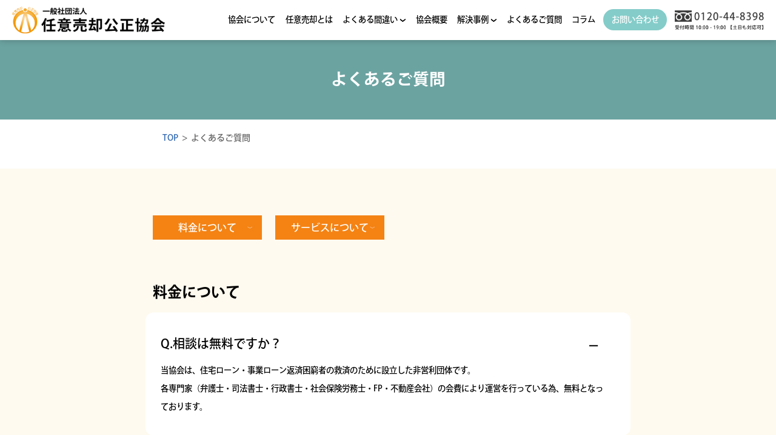

--- FILE ---
content_type: text/html; charset=UTF-8
request_url: https://tk-fp.jp/faq/
body_size: 13617
content:
<!doctype html>
<html dir="ltr" lang="ja" prefix="og: https://ogp.me/ns#">

<head>
<!-- Google tag (gtag.js)peaksタグ -->
<script async src="https://www.googletagmanager.com/gtag/js?id=G-29C020C047"></script>
<script>
  window.dataLayer = window.dataLayer || [];
  function gtag(){dataLayer.push(arguments);}
  gtag('js', new Date());

  gtag('config', 'G-29C020C047');
</script>
<!-- Google tag (gtag.js)旧タグ -->
<script async src="https://www.googletagmanager.com/gtag/js?id=UA-69000872-22"></script>
<script>
  window.dataLayer = window.dataLayer || [];
  function gtag(){dataLayer.push(arguments);}
  gtag('js', new Date());

  gtag('config', 'UA-69000872-22');
</script>
	<meta charset="UTF-8">
	<meta name="viewport" content="width=device-width, initial-scale=1">
	<link rel="profile" href="https://gmpg.org/xfn/11">
	<link rel="stylesheet" href="https://tk-fp.jp/wp-content/themes/tk-fp/css/style.css">

	<script type="text/javascript" src="https://ajax.googleapis.com/ajax/libs/jquery/1.8.3/jquery.min.js"></script>
		<script src="https://tk-fp.jp/wp-content/themes/tk-fp/js/main.js"></script>

			<meta name="thumbnail" content="https://tk-fp.jp/wp-content/uploads/2017/09/ansericon.gif" />
	
	<!-- Adobe Fonts -->
	<script>
		(function(d) {
			var config = {
					kitId: 'uak1qdr',
					scriptTimeout: 3000,
					async: true
				},
				h = d.documentElement,
				t = setTimeout(function() {
					h.className = h.className.replace(/\bwf-loading\b/g, "") + " wf-inactive";
				}, config.scriptTimeout),
				tk = d.createElement("script"),
				f = false,
				s = d.getElementsByTagName("script")[0],
				a;
			h.className += " wf-loading";
			tk.src = 'https://use.typekit.net/' + config.kitId + '.js';
			tk.async = true;
			tk.onload = tk.onreadystatechange = function() {
				a = this.readyState;
				if (f || a && a != "complete" && a != "loaded") return;
				f = true;
				clearTimeout(t);
				try {
					Typekit.load(config)
				} catch (e) {}
			};
			s.parentNode.insertBefore(tk, s)
		})(document);
	</script>
<!-- User Heat Tag -->
<script type="text/javascript">
(function(add, cla){window['UserHeatTag']=cla;window[cla]=window[cla]||function(){(window[cla].q=window[cla].q||[]).push(arguments)},window[cla].l=1*new Date();var ul=document.createElement('script');var tag = document.getElementsByTagName('script')[0];ul.async=1;ul.src=add;tag.parentNode.insertBefore(ul,tag);})('//uh.nakanohito.jp/uhj2/uh.js', '_uhtracker');_uhtracker({id:'uh9fxk8gfC'});
</script>
<!-- End User Heat Tag -->
	
	<title>よくあるご質問 | 横浜市の任意売却公正協会</title>

		<!-- All in One SEO 4.9.3 - aioseo.com -->
	<meta name="description" content="「相談は、なんで無料なんですか？」「どんなご相談者が多いですか？」「任意売却をどこに相談したらいいか？」「支払いが滞っていますが賃貸借りられますか？」「銀行に相談した方がいいですか？」「本当に支払いが下がるの？」など、住宅ローンに関するお悩みの良くあるご質問に回答いたします。" />
	<meta name="robots" content="max-image-preview:large" />
	<link rel="canonical" href="https://tk-fp.jp/faq/" />
	<meta name="generator" content="All in One SEO (AIOSEO) 4.9.3" />
		<meta property="og:locale" content="ja_JP" />
		<meta property="og:site_name" content="横浜市の任意売却公正協会 | 催告書、督促状、競売通知が来ても住み続ける" />
		<meta property="og:type" content="article" />
		<meta property="og:title" content="よくあるご質問 | 横浜市の任意売却公正協会" />
		<meta property="og:description" content="「相談は、なんで無料なんですか？」「どんなご相談者が多いですか？」「任意売却をどこに相談したらいいか？」「支払いが滞っていますが賃貸借りられますか？」「銀行に相談した方がいいですか？」「本当に支払いが下がるの？」など、住宅ローンに関するお悩みの良くあるご質問に回答いたします。" />
		<meta property="og:url" content="https://tk-fp.jp/faq/" />
		<meta property="article:published_time" content="2013-11-21T08:41:09+00:00" />
		<meta property="article:modified_time" content="2021-10-15T05:34:23+00:00" />
		<meta name="twitter:card" content="summary_large_image" />
		<meta name="twitter:title" content="よくあるご質問 | 横浜市の任意売却公正協会" />
		<meta name="twitter:description" content="「相談は、なんで無料なんですか？」「どんなご相談者が多いですか？」「任意売却をどこに相談したらいいか？」「支払いが滞っていますが賃貸借りられますか？」「銀行に相談した方がいいですか？」「本当に支払いが下がるの？」など、住宅ローンに関するお悩みの良くあるご質問に回答いたします。" />
		<script type="application/ld+json" class="aioseo-schema">
			{"@context":"https:\/\/schema.org","@graph":[{"@type":"BreadcrumbList","@id":"https:\/\/tk-fp.jp\/faq\/#breadcrumblist","itemListElement":[{"@type":"ListItem","@id":"https:\/\/tk-fp.jp#listItem","position":1,"name":"Home","item":"https:\/\/tk-fp.jp","nextItem":{"@type":"ListItem","@id":"https:\/\/tk-fp.jp\/faq\/#listItem","name":"\u3088\u304f\u3042\u308b\u3054\u8cea\u554f"}},{"@type":"ListItem","@id":"https:\/\/tk-fp.jp\/faq\/#listItem","position":2,"name":"\u3088\u304f\u3042\u308b\u3054\u8cea\u554f","previousItem":{"@type":"ListItem","@id":"https:\/\/tk-fp.jp#listItem","name":"Home"}}]},{"@type":"Organization","@id":"https:\/\/tk-fp.jp\/#organization","name":"\u6a2a\u6d5c\u5e02\u306e\u4efb\u610f\u58f2\u5374\u516c\u6b63\u5354\u4f1a","description":"\u50ac\u544a\u66f8\u3001\u7763\u4fc3\u72b6\u3001\u7af6\u58f2\u901a\u77e5\u304c\u6765\u3066\u3082\u4f4f\u307f\u7d9a\u3051\u308b","url":"https:\/\/tk-fp.jp\/"},{"@type":"WebPage","@id":"https:\/\/tk-fp.jp\/faq\/#webpage","url":"https:\/\/tk-fp.jp\/faq\/","name":"\u3088\u304f\u3042\u308b\u3054\u8cea\u554f | \u6a2a\u6d5c\u5e02\u306e\u4efb\u610f\u58f2\u5374\u516c\u6b63\u5354\u4f1a","description":"\u300c\u76f8\u8ac7\u306f\u3001\u306a\u3093\u3067\u7121\u6599\u306a\u3093\u3067\u3059\u304b\uff1f\u300d\u300c\u3069\u3093\u306a\u3054\u76f8\u8ac7\u8005\u304c\u591a\u3044\u3067\u3059\u304b\uff1f\u300d\u300c\u4efb\u610f\u58f2\u5374\u3092\u3069\u3053\u306b\u76f8\u8ac7\u3057\u305f\u3089\u3044\u3044\u304b\uff1f\u300d\u300c\u652f\u6255\u3044\u304c\u6ede\u3063\u3066\u3044\u307e\u3059\u304c\u8cc3\u8cb8\u501f\u308a\u3089\u308c\u307e\u3059\u304b\uff1f\u300d\u300c\u9280\u884c\u306b\u76f8\u8ac7\u3057\u305f\u65b9\u304c\u3044\u3044\u3067\u3059\u304b\uff1f\u300d\u300c\u672c\u5f53\u306b\u652f\u6255\u3044\u304c\u4e0b\u304c\u308b\u306e\uff1f\u300d\u306a\u3069\u3001\u4f4f\u5b85\u30ed\u30fc\u30f3\u306b\u95a2\u3059\u308b\u304a\u60a9\u307f\u306e\u826f\u304f\u3042\u308b\u3054\u8cea\u554f\u306b\u56de\u7b54\u3044\u305f\u3057\u307e\u3059\u3002","inLanguage":"ja","isPartOf":{"@id":"https:\/\/tk-fp.jp\/#website"},"breadcrumb":{"@id":"https:\/\/tk-fp.jp\/faq\/#breadcrumblist"},"image":{"@type":"ImageObject","url":"https:\/\/tk-fp.jp\/wp-content\/uploads\/2017\/09\/ansericon.gif","@id":"https:\/\/tk-fp.jp\/faq\/#mainImage","width":34,"height":32},"primaryImageOfPage":{"@id":"https:\/\/tk-fp.jp\/faq\/#mainImage"},"datePublished":"2013-11-21T17:41:09+09:00","dateModified":"2021-10-15T14:34:23+09:00"},{"@type":"WebSite","@id":"https:\/\/tk-fp.jp\/#website","url":"https:\/\/tk-fp.jp\/","name":"\u6a2a\u6d5c\u5e02\u306e\u4efb\u610f\u58f2\u5374\u516c\u6b63\u5354\u4f1a","description":"\u50ac\u544a\u66f8\u3001\u7763\u4fc3\u72b6\u3001\u7af6\u58f2\u901a\u77e5\u304c\u6765\u3066\u3082\u4f4f\u307f\u7d9a\u3051\u308b","inLanguage":"ja","publisher":{"@id":"https:\/\/tk-fp.jp\/#organization"}}]}
		</script>
		<!-- All in One SEO -->

<link rel="alternate" type="application/rss+xml" title="横浜市の任意売却公正協会 &raquo; フィード" href="https://tk-fp.jp/feed/" />
<link rel="alternate" type="application/rss+xml" title="横浜市の任意売却公正協会 &raquo; コメントフィード" href="https://tk-fp.jp/comments/feed/" />
<script>
window._wpemojiSettings = {"baseUrl":"https:\/\/s.w.org\/images\/core\/emoji\/14.0.0\/72x72\/","ext":".png","svgUrl":"https:\/\/s.w.org\/images\/core\/emoji\/14.0.0\/svg\/","svgExt":".svg","source":{"concatemoji":"https:\/\/tk-fp.jp\/wp-includes\/js\/wp-emoji-release.min.js?ver=6.2.8"}};
/*! This file is auto-generated */
!function(e,a,t){var n,r,o,i=a.createElement("canvas"),p=i.getContext&&i.getContext("2d");function s(e,t){p.clearRect(0,0,i.width,i.height),p.fillText(e,0,0);e=i.toDataURL();return p.clearRect(0,0,i.width,i.height),p.fillText(t,0,0),e===i.toDataURL()}function c(e){var t=a.createElement("script");t.src=e,t.defer=t.type="text/javascript",a.getElementsByTagName("head")[0].appendChild(t)}for(o=Array("flag","emoji"),t.supports={everything:!0,everythingExceptFlag:!0},r=0;r<o.length;r++)t.supports[o[r]]=function(e){if(p&&p.fillText)switch(p.textBaseline="top",p.font="600 32px Arial",e){case"flag":return s("\ud83c\udff3\ufe0f\u200d\u26a7\ufe0f","\ud83c\udff3\ufe0f\u200b\u26a7\ufe0f")?!1:!s("\ud83c\uddfa\ud83c\uddf3","\ud83c\uddfa\u200b\ud83c\uddf3")&&!s("\ud83c\udff4\udb40\udc67\udb40\udc62\udb40\udc65\udb40\udc6e\udb40\udc67\udb40\udc7f","\ud83c\udff4\u200b\udb40\udc67\u200b\udb40\udc62\u200b\udb40\udc65\u200b\udb40\udc6e\u200b\udb40\udc67\u200b\udb40\udc7f");case"emoji":return!s("\ud83e\udef1\ud83c\udffb\u200d\ud83e\udef2\ud83c\udfff","\ud83e\udef1\ud83c\udffb\u200b\ud83e\udef2\ud83c\udfff")}return!1}(o[r]),t.supports.everything=t.supports.everything&&t.supports[o[r]],"flag"!==o[r]&&(t.supports.everythingExceptFlag=t.supports.everythingExceptFlag&&t.supports[o[r]]);t.supports.everythingExceptFlag=t.supports.everythingExceptFlag&&!t.supports.flag,t.DOMReady=!1,t.readyCallback=function(){t.DOMReady=!0},t.supports.everything||(n=function(){t.readyCallback()},a.addEventListener?(a.addEventListener("DOMContentLoaded",n,!1),e.addEventListener("load",n,!1)):(e.attachEvent("onload",n),a.attachEvent("onreadystatechange",function(){"complete"===a.readyState&&t.readyCallback()})),(e=t.source||{}).concatemoji?c(e.concatemoji):e.wpemoji&&e.twemoji&&(c(e.twemoji),c(e.wpemoji)))}(window,document,window._wpemojiSettings);
</script>
<style>
img.wp-smiley,
img.emoji {
	display: inline !important;
	border: none !important;
	box-shadow: none !important;
	height: 1em !important;
	width: 1em !important;
	margin: 0 0.07em !important;
	vertical-align: -0.1em !important;
	background: none !important;
	padding: 0 !important;
}
</style>
	<link rel='stylesheet' id='wp-color-picker-css' href='https://tk-fp.jp/wp-admin/css/color-picker.min.css?ver=6.2.8' media='all' />
<link rel='stylesheet' id='wp-block-library-css' href='https://tk-fp.jp/wp-includes/css/dist/block-library/style.min.css?ver=6.2.8' media='all' />
<link rel='stylesheet' id='aioseo/css/src/vue/standalone/blocks/table-of-contents/global.scss-css' href='https://tk-fp.jp/wp-content/plugins/all-in-one-seo-pack/dist/Lite/assets/css/table-of-contents/global.e90f6d47.css?ver=4.9.3' media='all' />
<link rel='stylesheet' id='classic-theme-styles-css' href='https://tk-fp.jp/wp-includes/css/classic-themes.min.css?ver=6.2.8' media='all' />
<style id='global-styles-inline-css'>
body{--wp--preset--color--black: #000000;--wp--preset--color--cyan-bluish-gray: #abb8c3;--wp--preset--color--white: #ffffff;--wp--preset--color--pale-pink: #f78da7;--wp--preset--color--vivid-red: #cf2e2e;--wp--preset--color--luminous-vivid-orange: #ff6900;--wp--preset--color--luminous-vivid-amber: #fcb900;--wp--preset--color--light-green-cyan: #7bdcb5;--wp--preset--color--vivid-green-cyan: #00d084;--wp--preset--color--pale-cyan-blue: #8ed1fc;--wp--preset--color--vivid-cyan-blue: #0693e3;--wp--preset--color--vivid-purple: #9b51e0;--wp--preset--gradient--vivid-cyan-blue-to-vivid-purple: linear-gradient(135deg,rgba(6,147,227,1) 0%,rgb(155,81,224) 100%);--wp--preset--gradient--light-green-cyan-to-vivid-green-cyan: linear-gradient(135deg,rgb(122,220,180) 0%,rgb(0,208,130) 100%);--wp--preset--gradient--luminous-vivid-amber-to-luminous-vivid-orange: linear-gradient(135deg,rgba(252,185,0,1) 0%,rgba(255,105,0,1) 100%);--wp--preset--gradient--luminous-vivid-orange-to-vivid-red: linear-gradient(135deg,rgba(255,105,0,1) 0%,rgb(207,46,46) 100%);--wp--preset--gradient--very-light-gray-to-cyan-bluish-gray: linear-gradient(135deg,rgb(238,238,238) 0%,rgb(169,184,195) 100%);--wp--preset--gradient--cool-to-warm-spectrum: linear-gradient(135deg,rgb(74,234,220) 0%,rgb(151,120,209) 20%,rgb(207,42,186) 40%,rgb(238,44,130) 60%,rgb(251,105,98) 80%,rgb(254,248,76) 100%);--wp--preset--gradient--blush-light-purple: linear-gradient(135deg,rgb(255,206,236) 0%,rgb(152,150,240) 100%);--wp--preset--gradient--blush-bordeaux: linear-gradient(135deg,rgb(254,205,165) 0%,rgb(254,45,45) 50%,rgb(107,0,62) 100%);--wp--preset--gradient--luminous-dusk: linear-gradient(135deg,rgb(255,203,112) 0%,rgb(199,81,192) 50%,rgb(65,88,208) 100%);--wp--preset--gradient--pale-ocean: linear-gradient(135deg,rgb(255,245,203) 0%,rgb(182,227,212) 50%,rgb(51,167,181) 100%);--wp--preset--gradient--electric-grass: linear-gradient(135deg,rgb(202,248,128) 0%,rgb(113,206,126) 100%);--wp--preset--gradient--midnight: linear-gradient(135deg,rgb(2,3,129) 0%,rgb(40,116,252) 100%);--wp--preset--duotone--dark-grayscale: url('#wp-duotone-dark-grayscale');--wp--preset--duotone--grayscale: url('#wp-duotone-grayscale');--wp--preset--duotone--purple-yellow: url('#wp-duotone-purple-yellow');--wp--preset--duotone--blue-red: url('#wp-duotone-blue-red');--wp--preset--duotone--midnight: url('#wp-duotone-midnight');--wp--preset--duotone--magenta-yellow: url('#wp-duotone-magenta-yellow');--wp--preset--duotone--purple-green: url('#wp-duotone-purple-green');--wp--preset--duotone--blue-orange: url('#wp-duotone-blue-orange');--wp--preset--font-size--small: 13px;--wp--preset--font-size--medium: 20px;--wp--preset--font-size--large: 36px;--wp--preset--font-size--x-large: 42px;--wp--preset--spacing--20: 0.44rem;--wp--preset--spacing--30: 0.67rem;--wp--preset--spacing--40: 1rem;--wp--preset--spacing--50: 1.5rem;--wp--preset--spacing--60: 2.25rem;--wp--preset--spacing--70: 3.38rem;--wp--preset--spacing--80: 5.06rem;--wp--preset--shadow--natural: 6px 6px 9px rgba(0, 0, 0, 0.2);--wp--preset--shadow--deep: 12px 12px 50px rgba(0, 0, 0, 0.4);--wp--preset--shadow--sharp: 6px 6px 0px rgba(0, 0, 0, 0.2);--wp--preset--shadow--outlined: 6px 6px 0px -3px rgba(255, 255, 255, 1), 6px 6px rgba(0, 0, 0, 1);--wp--preset--shadow--crisp: 6px 6px 0px rgba(0, 0, 0, 1);}:where(.is-layout-flex){gap: 0.5em;}body .is-layout-flow > .alignleft{float: left;margin-inline-start: 0;margin-inline-end: 2em;}body .is-layout-flow > .alignright{float: right;margin-inline-start: 2em;margin-inline-end: 0;}body .is-layout-flow > .aligncenter{margin-left: auto !important;margin-right: auto !important;}body .is-layout-constrained > .alignleft{float: left;margin-inline-start: 0;margin-inline-end: 2em;}body .is-layout-constrained > .alignright{float: right;margin-inline-start: 2em;margin-inline-end: 0;}body .is-layout-constrained > .aligncenter{margin-left: auto !important;margin-right: auto !important;}body .is-layout-constrained > :where(:not(.alignleft):not(.alignright):not(.alignfull)){max-width: var(--wp--style--global--content-size);margin-left: auto !important;margin-right: auto !important;}body .is-layout-constrained > .alignwide{max-width: var(--wp--style--global--wide-size);}body .is-layout-flex{display: flex;}body .is-layout-flex{flex-wrap: wrap;align-items: center;}body .is-layout-flex > *{margin: 0;}:where(.wp-block-columns.is-layout-flex){gap: 2em;}.has-black-color{color: var(--wp--preset--color--black) !important;}.has-cyan-bluish-gray-color{color: var(--wp--preset--color--cyan-bluish-gray) !important;}.has-white-color{color: var(--wp--preset--color--white) !important;}.has-pale-pink-color{color: var(--wp--preset--color--pale-pink) !important;}.has-vivid-red-color{color: var(--wp--preset--color--vivid-red) !important;}.has-luminous-vivid-orange-color{color: var(--wp--preset--color--luminous-vivid-orange) !important;}.has-luminous-vivid-amber-color{color: var(--wp--preset--color--luminous-vivid-amber) !important;}.has-light-green-cyan-color{color: var(--wp--preset--color--light-green-cyan) !important;}.has-vivid-green-cyan-color{color: var(--wp--preset--color--vivid-green-cyan) !important;}.has-pale-cyan-blue-color{color: var(--wp--preset--color--pale-cyan-blue) !important;}.has-vivid-cyan-blue-color{color: var(--wp--preset--color--vivid-cyan-blue) !important;}.has-vivid-purple-color{color: var(--wp--preset--color--vivid-purple) !important;}.has-black-background-color{background-color: var(--wp--preset--color--black) !important;}.has-cyan-bluish-gray-background-color{background-color: var(--wp--preset--color--cyan-bluish-gray) !important;}.has-white-background-color{background-color: var(--wp--preset--color--white) !important;}.has-pale-pink-background-color{background-color: var(--wp--preset--color--pale-pink) !important;}.has-vivid-red-background-color{background-color: var(--wp--preset--color--vivid-red) !important;}.has-luminous-vivid-orange-background-color{background-color: var(--wp--preset--color--luminous-vivid-orange) !important;}.has-luminous-vivid-amber-background-color{background-color: var(--wp--preset--color--luminous-vivid-amber) !important;}.has-light-green-cyan-background-color{background-color: var(--wp--preset--color--light-green-cyan) !important;}.has-vivid-green-cyan-background-color{background-color: var(--wp--preset--color--vivid-green-cyan) !important;}.has-pale-cyan-blue-background-color{background-color: var(--wp--preset--color--pale-cyan-blue) !important;}.has-vivid-cyan-blue-background-color{background-color: var(--wp--preset--color--vivid-cyan-blue) !important;}.has-vivid-purple-background-color{background-color: var(--wp--preset--color--vivid-purple) !important;}.has-black-border-color{border-color: var(--wp--preset--color--black) !important;}.has-cyan-bluish-gray-border-color{border-color: var(--wp--preset--color--cyan-bluish-gray) !important;}.has-white-border-color{border-color: var(--wp--preset--color--white) !important;}.has-pale-pink-border-color{border-color: var(--wp--preset--color--pale-pink) !important;}.has-vivid-red-border-color{border-color: var(--wp--preset--color--vivid-red) !important;}.has-luminous-vivid-orange-border-color{border-color: var(--wp--preset--color--luminous-vivid-orange) !important;}.has-luminous-vivid-amber-border-color{border-color: var(--wp--preset--color--luminous-vivid-amber) !important;}.has-light-green-cyan-border-color{border-color: var(--wp--preset--color--light-green-cyan) !important;}.has-vivid-green-cyan-border-color{border-color: var(--wp--preset--color--vivid-green-cyan) !important;}.has-pale-cyan-blue-border-color{border-color: var(--wp--preset--color--pale-cyan-blue) !important;}.has-vivid-cyan-blue-border-color{border-color: var(--wp--preset--color--vivid-cyan-blue) !important;}.has-vivid-purple-border-color{border-color: var(--wp--preset--color--vivid-purple) !important;}.has-vivid-cyan-blue-to-vivid-purple-gradient-background{background: var(--wp--preset--gradient--vivid-cyan-blue-to-vivid-purple) !important;}.has-light-green-cyan-to-vivid-green-cyan-gradient-background{background: var(--wp--preset--gradient--light-green-cyan-to-vivid-green-cyan) !important;}.has-luminous-vivid-amber-to-luminous-vivid-orange-gradient-background{background: var(--wp--preset--gradient--luminous-vivid-amber-to-luminous-vivid-orange) !important;}.has-luminous-vivid-orange-to-vivid-red-gradient-background{background: var(--wp--preset--gradient--luminous-vivid-orange-to-vivid-red) !important;}.has-very-light-gray-to-cyan-bluish-gray-gradient-background{background: var(--wp--preset--gradient--very-light-gray-to-cyan-bluish-gray) !important;}.has-cool-to-warm-spectrum-gradient-background{background: var(--wp--preset--gradient--cool-to-warm-spectrum) !important;}.has-blush-light-purple-gradient-background{background: var(--wp--preset--gradient--blush-light-purple) !important;}.has-blush-bordeaux-gradient-background{background: var(--wp--preset--gradient--blush-bordeaux) !important;}.has-luminous-dusk-gradient-background{background: var(--wp--preset--gradient--luminous-dusk) !important;}.has-pale-ocean-gradient-background{background: var(--wp--preset--gradient--pale-ocean) !important;}.has-electric-grass-gradient-background{background: var(--wp--preset--gradient--electric-grass) !important;}.has-midnight-gradient-background{background: var(--wp--preset--gradient--midnight) !important;}.has-small-font-size{font-size: var(--wp--preset--font-size--small) !important;}.has-medium-font-size{font-size: var(--wp--preset--font-size--medium) !important;}.has-large-font-size{font-size: var(--wp--preset--font-size--large) !important;}.has-x-large-font-size{font-size: var(--wp--preset--font-size--x-large) !important;}
.wp-block-navigation a:where(:not(.wp-element-button)){color: inherit;}
:where(.wp-block-columns.is-layout-flex){gap: 2em;}
.wp-block-pullquote{font-size: 1.5em;line-height: 1.6;}
</style>
<link rel='stylesheet' id='contact-form-7-css' href='https://tk-fp.jp/wp-content/plugins/contact-form-7/includes/css/styles.css?ver=5.8.7' media='all' />
<link rel='stylesheet' id='toc-screen-css' href='https://tk-fp.jp/wp-content/plugins/table-of-contents-plus/screen.min.css?ver=2411.1' media='all' />
<link rel='stylesheet' id='wpcf7-redirect-script-frontend-css' href='https://tk-fp.jp/wp-content/plugins/wpcf7-redirect/build/css/wpcf7-redirect-frontend.min.css?ver=6.2.8' media='all' />
<link rel='stylesheet' id='tk-fp-style-css' href='https://tk-fp.jp/wp-content/themes/tk-fp/style.css?ver=1.0.0' media='all' />
<script src='https://tk-fp.jp/wp-includes/js/jquery/jquery.min.js?ver=3.6.4' id='jquery-core-js'></script>
<script src='https://tk-fp.jp/wp-includes/js/jquery/jquery-migrate.min.js?ver=3.4.0' id='jquery-migrate-js'></script>
<link rel="https://api.w.org/" href="https://tk-fp.jp/wp-json/" /><link rel="alternate" type="application/json" href="https://tk-fp.jp/wp-json/wp/v2/pages/69" /><link rel="EditURI" type="application/rsd+xml" title="RSD" href="https://tk-fp.jp/xmlrpc.php?rsd" />
<link rel="wlwmanifest" type="application/wlwmanifest+xml" href="https://tk-fp.jp/wp-includes/wlwmanifest.xml" />
<meta name="generator" content="WordPress 6.2.8" />
<link rel='shortlink' href='https://tk-fp.jp/?p=69' />
<link rel="alternate" type="application/json+oembed" href="https://tk-fp.jp/wp-json/oembed/1.0/embed?url=https%3A%2F%2Ftk-fp.jp%2Ffaq%2F" />
<link rel="alternate" type="text/xml+oembed" href="https://tk-fp.jp/wp-json/oembed/1.0/embed?url=https%3A%2F%2Ftk-fp.jp%2Ffaq%2F&#038;format=xml" />
<!-- Markup (JSON-LD) structured in schema.org ver.4.8.1 START -->
<script type="application/ld+json">
{
    "@context": "https://schema.org",
    "@type": "Organization",
    "name": "一般社団法人　任意売却公正協会",
    "url": "https://tk-fp.jp/",
    "logo": "https://tk-fp.jp/wp-content/uploads/2017/09/logo-1.png"
}
</script>
<!-- Markup (JSON-LD) structured in schema.org END -->
<style type="text/css">.saboxplugin-wrap{-webkit-box-sizing:border-box;-moz-box-sizing:border-box;-ms-box-sizing:border-box;box-sizing:border-box;border:1px solid #eee;width:100%;clear:both;display:block;overflow:hidden;word-wrap:break-word;position:relative}.saboxplugin-wrap .saboxplugin-gravatar{float:left;padding:0 20px 20px 20px}.saboxplugin-wrap .saboxplugin-gravatar img{max-width:100px;height:auto;border-radius:0;}.saboxplugin-wrap .saboxplugin-authorname{font-size:18px;line-height:1;margin:20px 0 0 20px;display:block}.saboxplugin-wrap .saboxplugin-authorname a{text-decoration:none}.saboxplugin-wrap .saboxplugin-authorname a:focus{outline:0}.saboxplugin-wrap .saboxplugin-desc{display:block;margin:5px 20px}.saboxplugin-wrap .saboxplugin-desc a{text-decoration:underline}.saboxplugin-wrap .saboxplugin-desc p{margin:5px 0 12px}.saboxplugin-wrap .saboxplugin-web{margin:0 20px 15px;text-align:left}.saboxplugin-wrap .sab-web-position{text-align:right}.saboxplugin-wrap .saboxplugin-web a{color:#ccc;text-decoration:none}.saboxplugin-wrap .saboxplugin-socials{position:relative;display:block;background:#fcfcfc;padding:5px;border-top:1px solid #eee}.saboxplugin-wrap .saboxplugin-socials a svg{width:20px;height:20px}.saboxplugin-wrap .saboxplugin-socials a svg .st2{fill:#fff; transform-origin:center center;}.saboxplugin-wrap .saboxplugin-socials a svg .st1{fill:rgba(0,0,0,.3)}.saboxplugin-wrap .saboxplugin-socials a:hover{opacity:.8;-webkit-transition:opacity .4s;-moz-transition:opacity .4s;-o-transition:opacity .4s;transition:opacity .4s;box-shadow:none!important;-webkit-box-shadow:none!important}.saboxplugin-wrap .saboxplugin-socials .saboxplugin-icon-color{box-shadow:none;padding:0;border:0;-webkit-transition:opacity .4s;-moz-transition:opacity .4s;-o-transition:opacity .4s;transition:opacity .4s;display:inline-block;color:#fff;font-size:0;text-decoration:inherit;margin:5px;-webkit-border-radius:0;-moz-border-radius:0;-ms-border-radius:0;-o-border-radius:0;border-radius:0;overflow:hidden}.saboxplugin-wrap .saboxplugin-socials .saboxplugin-icon-grey{text-decoration:inherit;box-shadow:none;position:relative;display:-moz-inline-stack;display:inline-block;vertical-align:middle;zoom:1;margin:10px 5px;color:#444;fill:#444}.clearfix:after,.clearfix:before{content:' ';display:table;line-height:0;clear:both}.ie7 .clearfix{zoom:1}.saboxplugin-socials.sabox-colored .saboxplugin-icon-color .sab-twitch{border-color:#38245c}.saboxplugin-socials.sabox-colored .saboxplugin-icon-color .sab-behance{border-color:#003eb0}.saboxplugin-socials.sabox-colored .saboxplugin-icon-color .sab-deviantart{border-color:#036824}.saboxplugin-socials.sabox-colored .saboxplugin-icon-color .sab-digg{border-color:#00327c}.saboxplugin-socials.sabox-colored .saboxplugin-icon-color .sab-dribbble{border-color:#ba1655}.saboxplugin-socials.sabox-colored .saboxplugin-icon-color .sab-facebook{border-color:#1e2e4f}.saboxplugin-socials.sabox-colored .saboxplugin-icon-color .sab-flickr{border-color:#003576}.saboxplugin-socials.sabox-colored .saboxplugin-icon-color .sab-github{border-color:#264874}.saboxplugin-socials.sabox-colored .saboxplugin-icon-color .sab-google{border-color:#0b51c5}.saboxplugin-socials.sabox-colored .saboxplugin-icon-color .sab-html5{border-color:#902e13}.saboxplugin-socials.sabox-colored .saboxplugin-icon-color .sab-instagram{border-color:#1630aa}.saboxplugin-socials.sabox-colored .saboxplugin-icon-color .sab-linkedin{border-color:#00344f}.saboxplugin-socials.sabox-colored .saboxplugin-icon-color .sab-pinterest{border-color:#5b040e}.saboxplugin-socials.sabox-colored .saboxplugin-icon-color .sab-reddit{border-color:#992900}.saboxplugin-socials.sabox-colored .saboxplugin-icon-color .sab-rss{border-color:#a43b0a}.saboxplugin-socials.sabox-colored .saboxplugin-icon-color .sab-sharethis{border-color:#5d8420}.saboxplugin-socials.sabox-colored .saboxplugin-icon-color .sab-soundcloud{border-color:#995200}.saboxplugin-socials.sabox-colored .saboxplugin-icon-color .sab-spotify{border-color:#0f612c}.saboxplugin-socials.sabox-colored .saboxplugin-icon-color .sab-stackoverflow{border-color:#a95009}.saboxplugin-socials.sabox-colored .saboxplugin-icon-color .sab-steam{border-color:#006388}.saboxplugin-socials.sabox-colored .saboxplugin-icon-color .sab-user_email{border-color:#b84e05}.saboxplugin-socials.sabox-colored .saboxplugin-icon-color .sab-tumblr{border-color:#10151b}.saboxplugin-socials.sabox-colored .saboxplugin-icon-color .sab-twitter{border-color:#0967a0}.saboxplugin-socials.sabox-colored .saboxplugin-icon-color .sab-vimeo{border-color:#0d7091}.saboxplugin-socials.sabox-colored .saboxplugin-icon-color .sab-windows{border-color:#003f71}.saboxplugin-socials.sabox-colored .saboxplugin-icon-color .sab-whatsapp{border-color:#003f71}.saboxplugin-socials.sabox-colored .saboxplugin-icon-color .sab-wordpress{border-color:#0f3647}.saboxplugin-socials.sabox-colored .saboxplugin-icon-color .sab-yahoo{border-color:#14002d}.saboxplugin-socials.sabox-colored .saboxplugin-icon-color .sab-youtube{border-color:#900}.saboxplugin-socials.sabox-colored .saboxplugin-icon-color .sab-xing{border-color:#000202}.saboxplugin-socials.sabox-colored .saboxplugin-icon-color .sab-mixcloud{border-color:#2475a0}.saboxplugin-socials.sabox-colored .saboxplugin-icon-color .sab-vk{border-color:#243549}.saboxplugin-socials.sabox-colored .saboxplugin-icon-color .sab-medium{border-color:#00452c}.saboxplugin-socials.sabox-colored .saboxplugin-icon-color .sab-quora{border-color:#420e00}.saboxplugin-socials.sabox-colored .saboxplugin-icon-color .sab-meetup{border-color:#9b181c}.saboxplugin-socials.sabox-colored .saboxplugin-icon-color .sab-goodreads{border-color:#000}.saboxplugin-socials.sabox-colored .saboxplugin-icon-color .sab-snapchat{border-color:#999700}.saboxplugin-socials.sabox-colored .saboxplugin-icon-color .sab-500px{border-color:#00557f}.saboxplugin-socials.sabox-colored .saboxplugin-icon-color .sab-mastodont{border-color:#185886}.sabox-plus-item{margin-bottom:20px}@media screen and (max-width:480px){.saboxplugin-wrap{text-align:center}.saboxplugin-wrap .saboxplugin-gravatar{float:none;padding:20px 0;text-align:center;margin:0 auto;display:block}.saboxplugin-wrap .saboxplugin-gravatar img{float:none;display:inline-block;display:-moz-inline-stack;vertical-align:middle;zoom:1}.saboxplugin-wrap .saboxplugin-desc{margin:0 10px 20px;text-align:center}.saboxplugin-wrap .saboxplugin-authorname{text-align:center;margin:10px 0 20px}}body .saboxplugin-authorname a,body .saboxplugin-authorname a:hover{box-shadow:none;-webkit-box-shadow:none}a.sab-profile-edit{font-size:16px!important;line-height:1!important}.sab-edit-settings a,a.sab-profile-edit{color:#0073aa!important;box-shadow:none!important;-webkit-box-shadow:none!important}.sab-edit-settings{margin-right:15px;position:absolute;right:0;z-index:2;bottom:10px;line-height:20px}.sab-edit-settings i{margin-left:5px}.saboxplugin-socials{line-height:1!important}.rtl .saboxplugin-wrap .saboxplugin-gravatar{float:right}.rtl .saboxplugin-wrap .saboxplugin-authorname{display:flex;align-items:center}.rtl .saboxplugin-wrap .saboxplugin-authorname .sab-profile-edit{margin-right:10px}.rtl .sab-edit-settings{right:auto;left:0}img.sab-custom-avatar{max-width:75px;}.saboxplugin-wrap .saboxplugin-socials .saboxplugin-icon-color {-webkit-border-radius:50%;-moz-border-radius:50%;-ms-border-radius:50%;-o-border-radius:50%;border-radius:50%;}.saboxplugin-wrap .saboxplugin-socials .saboxplugin-icon-color .st1 {display: none;}.saboxplugin-wrap {margin-top:0px; margin-bottom:0px; padding: 0px 0px }.saboxplugin-wrap .saboxplugin-authorname {font-size:18px; line-height:25px;}.saboxplugin-wrap .saboxplugin-desc p, .saboxplugin-wrap .saboxplugin-desc {font-size:14px !important; line-height:21px !important;}.saboxplugin-wrap .saboxplugin-web {font-size:14px;}.saboxplugin-wrap .saboxplugin-socials a svg {width:36px;height:36px;}</style><link rel="icon" href="https://tk-fp.jp/wp-content/uploads/2019/07/cropped-tk-fpファビコン-32x32.jpg" sizes="32x32" />
<link rel="icon" href="https://tk-fp.jp/wp-content/uploads/2019/07/cropped-tk-fpファビコン-192x192.jpg" sizes="192x192" />
<link rel="apple-touch-icon" href="https://tk-fp.jp/wp-content/uploads/2019/07/cropped-tk-fpファビコン-180x180.jpg" />
<meta name="msapplication-TileImage" content="https://tk-fp.jp/wp-content/uploads/2019/07/cropped-tk-fpファビコン-270x270.jpg" />
</head>

<body class="page-template page-template-page-onecolumn page-template-page-onecolumn-php page page-id-69 wp-embed-responsive">
	<svg xmlns="http://www.w3.org/2000/svg" viewBox="0 0 0 0" width="0" height="0" focusable="false" role="none" style="visibility: hidden; position: absolute; left: -9999px; overflow: hidden;" ><defs><filter id="wp-duotone-dark-grayscale"><feColorMatrix color-interpolation-filters="sRGB" type="matrix" values=" .299 .587 .114 0 0 .299 .587 .114 0 0 .299 .587 .114 0 0 .299 .587 .114 0 0 " /><feComponentTransfer color-interpolation-filters="sRGB" ><feFuncR type="table" tableValues="0 0.49803921568627" /><feFuncG type="table" tableValues="0 0.49803921568627" /><feFuncB type="table" tableValues="0 0.49803921568627" /><feFuncA type="table" tableValues="1 1" /></feComponentTransfer><feComposite in2="SourceGraphic" operator="in" /></filter></defs></svg><svg xmlns="http://www.w3.org/2000/svg" viewBox="0 0 0 0" width="0" height="0" focusable="false" role="none" style="visibility: hidden; position: absolute; left: -9999px; overflow: hidden;" ><defs><filter id="wp-duotone-grayscale"><feColorMatrix color-interpolation-filters="sRGB" type="matrix" values=" .299 .587 .114 0 0 .299 .587 .114 0 0 .299 .587 .114 0 0 .299 .587 .114 0 0 " /><feComponentTransfer color-interpolation-filters="sRGB" ><feFuncR type="table" tableValues="0 1" /><feFuncG type="table" tableValues="0 1" /><feFuncB type="table" tableValues="0 1" /><feFuncA type="table" tableValues="1 1" /></feComponentTransfer><feComposite in2="SourceGraphic" operator="in" /></filter></defs></svg><svg xmlns="http://www.w3.org/2000/svg" viewBox="0 0 0 0" width="0" height="0" focusable="false" role="none" style="visibility: hidden; position: absolute; left: -9999px; overflow: hidden;" ><defs><filter id="wp-duotone-purple-yellow"><feColorMatrix color-interpolation-filters="sRGB" type="matrix" values=" .299 .587 .114 0 0 .299 .587 .114 0 0 .299 .587 .114 0 0 .299 .587 .114 0 0 " /><feComponentTransfer color-interpolation-filters="sRGB" ><feFuncR type="table" tableValues="0.54901960784314 0.98823529411765" /><feFuncG type="table" tableValues="0 1" /><feFuncB type="table" tableValues="0.71764705882353 0.25490196078431" /><feFuncA type="table" tableValues="1 1" /></feComponentTransfer><feComposite in2="SourceGraphic" operator="in" /></filter></defs></svg><svg xmlns="http://www.w3.org/2000/svg" viewBox="0 0 0 0" width="0" height="0" focusable="false" role="none" style="visibility: hidden; position: absolute; left: -9999px; overflow: hidden;" ><defs><filter id="wp-duotone-blue-red"><feColorMatrix color-interpolation-filters="sRGB" type="matrix" values=" .299 .587 .114 0 0 .299 .587 .114 0 0 .299 .587 .114 0 0 .299 .587 .114 0 0 " /><feComponentTransfer color-interpolation-filters="sRGB" ><feFuncR type="table" tableValues="0 1" /><feFuncG type="table" tableValues="0 0.27843137254902" /><feFuncB type="table" tableValues="0.5921568627451 0.27843137254902" /><feFuncA type="table" tableValues="1 1" /></feComponentTransfer><feComposite in2="SourceGraphic" operator="in" /></filter></defs></svg><svg xmlns="http://www.w3.org/2000/svg" viewBox="0 0 0 0" width="0" height="0" focusable="false" role="none" style="visibility: hidden; position: absolute; left: -9999px; overflow: hidden;" ><defs><filter id="wp-duotone-midnight"><feColorMatrix color-interpolation-filters="sRGB" type="matrix" values=" .299 .587 .114 0 0 .299 .587 .114 0 0 .299 .587 .114 0 0 .299 .587 .114 0 0 " /><feComponentTransfer color-interpolation-filters="sRGB" ><feFuncR type="table" tableValues="0 0" /><feFuncG type="table" tableValues="0 0.64705882352941" /><feFuncB type="table" tableValues="0 1" /><feFuncA type="table" tableValues="1 1" /></feComponentTransfer><feComposite in2="SourceGraphic" operator="in" /></filter></defs></svg><svg xmlns="http://www.w3.org/2000/svg" viewBox="0 0 0 0" width="0" height="0" focusable="false" role="none" style="visibility: hidden; position: absolute; left: -9999px; overflow: hidden;" ><defs><filter id="wp-duotone-magenta-yellow"><feColorMatrix color-interpolation-filters="sRGB" type="matrix" values=" .299 .587 .114 0 0 .299 .587 .114 0 0 .299 .587 .114 0 0 .299 .587 .114 0 0 " /><feComponentTransfer color-interpolation-filters="sRGB" ><feFuncR type="table" tableValues="0.78039215686275 1" /><feFuncG type="table" tableValues="0 0.94901960784314" /><feFuncB type="table" tableValues="0.35294117647059 0.47058823529412" /><feFuncA type="table" tableValues="1 1" /></feComponentTransfer><feComposite in2="SourceGraphic" operator="in" /></filter></defs></svg><svg xmlns="http://www.w3.org/2000/svg" viewBox="0 0 0 0" width="0" height="0" focusable="false" role="none" style="visibility: hidden; position: absolute; left: -9999px; overflow: hidden;" ><defs><filter id="wp-duotone-purple-green"><feColorMatrix color-interpolation-filters="sRGB" type="matrix" values=" .299 .587 .114 0 0 .299 .587 .114 0 0 .299 .587 .114 0 0 .299 .587 .114 0 0 " /><feComponentTransfer color-interpolation-filters="sRGB" ><feFuncR type="table" tableValues="0.65098039215686 0.40392156862745" /><feFuncG type="table" tableValues="0 1" /><feFuncB type="table" tableValues="0.44705882352941 0.4" /><feFuncA type="table" tableValues="1 1" /></feComponentTransfer><feComposite in2="SourceGraphic" operator="in" /></filter></defs></svg><svg xmlns="http://www.w3.org/2000/svg" viewBox="0 0 0 0" width="0" height="0" focusable="false" role="none" style="visibility: hidden; position: absolute; left: -9999px; overflow: hidden;" ><defs><filter id="wp-duotone-blue-orange"><feColorMatrix color-interpolation-filters="sRGB" type="matrix" values=" .299 .587 .114 0 0 .299 .587 .114 0 0 .299 .587 .114 0 0 .299 .587 .114 0 0 " /><feComponentTransfer color-interpolation-filters="sRGB" ><feFuncR type="table" tableValues="0.098039215686275 1" /><feFuncG type="table" tableValues="0 0.66274509803922" /><feFuncB type="table" tableValues="0.84705882352941 0.41960784313725" /><feFuncA type="table" tableValues="1 1" /></feComponentTransfer><feComposite in2="SourceGraphic" operator="in" /></filter></defs></svg>	<div id="page" class="site">

		<header class="l-header">
			<div class="l-header__inner">
				<div class="l-header__l">
											<p class="site-title"><a href="https://tk-fp.jp/" rel="home"><img src="https://tk-fp.jp/wp-content/themes/tk-fp/img/logo.png" class="l-header__logo" alt="一般社団法人 任意売却公正協会"></a></p>
									</div>
				<div class="l-header__r">
					<nav class="l-header__nav--pc">
						<ul id="primary-menu" class="menu"><li id="menu-item-8602" class="menu-item menu-item-type-post_type menu-item-object-page menu-item-8602"><a href="https://tk-fp.jp/top-message/">協会について</a></li>
<li id="menu-item-8605" class="menu-item menu-item-type-post_type menu-item-object-page menu-item-8605"><a href="https://tk-fp.jp/sale/">任意売却とは</a></li>
<li id="menu-item-8606" class="menu-item menu-item-type-post_type menu-item-object-page menu-item-has-children menu-item-8606"><a href="https://tk-fp.jp/mistake/">よくある間違い</a>
<ul class="sub-menu">
	<li id="menu-item-8613" class="menu-item menu-item-type-post_type menu-item-object-page menu-item-8613"><a href="https://tk-fp.jp/mistake/voluntary-sale/">自宅に住み続けたい方へ</a></li>
	<li id="menu-item-8614" class="menu-item menu-item-type-post_type menu-item-object-page menu-item-8614"><a href="https://tk-fp.jp/mistake/personal-bankruptcy/">自己破産したくない方へ</a></li>
	<li id="menu-item-8615" class="menu-item menu-item-type-post_type menu-item-object-page menu-item-8615"><a href="https://tk-fp.jp/mistake/cardloan-debt/">住宅ローンの他にカードローンを抱えている方へ</a></li>
</ul>
</li>
<li id="menu-item-8607" class="menu-item menu-item-type-post_type menu-item-object-page menu-item-8607"><a href="https://tk-fp.jp/gaiyou/">協会概要</a></li>
<li id="menu-item-8779" class="menu-item menu-item-type-taxonomy menu-item-object-category menu-item-has-children menu-item-8779"><a href="https://tk-fp.jp/solution/">解決事例</a>
<ul class="sub-menu">
	<li id="menu-item-8625" class="menu-item menu-item-type-taxonomy menu-item-object-category menu-item-8625"><a href="https://tk-fp.jp/solution/voice/">お客様の声</a></li>
	<li id="menu-item-8626" class="menu-item menu-item-type-taxonomy menu-item-object-category menu-item-8626"><a href="https://tk-fp.jp/solution/consultation/">ご相談事例</a></li>
</ul>
</li>
<li id="menu-item-8610" class="menu-item menu-item-type-post_type menu-item-object-page current-menu-item page_item page-item-69 current_page_item menu-item-8610"><a href="https://tk-fp.jp/faq/" aria-current="page">よくあるご質問</a></li>
<li id="menu-item-8780" class="menu-item menu-item-type-taxonomy menu-item-object-category menu-item-8780"><a href="https://tk-fp.jp/column/">コラム</a></li>
</ul>					</nav>
					<a href="https://tk-fp.jp/contact" class="l-header__btn">お問い合わせ</a>
					<a href="tel:0120-44-8398" class="l-header__tel"><img src="https://tk-fp.jp/wp-content/themes/tk-fp/img/header_free_dial.png" alt="0120-44-8398 受付時間 10:00 - 19:00 【土日も対応可】"></a>
				</div>
				<div id="hamburger_btn"><span></span><span></span><span></span></div>
				<nav class="l-header__nav--sp">
					<div class="inner">
						<ul id="primary-menu" class="menu"><li class="menu-item menu-item-type-post_type menu-item-object-page menu-item-8602"><a href="https://tk-fp.jp/top-message/">協会について</a></li>
<li class="menu-item menu-item-type-post_type menu-item-object-page menu-item-8605"><a href="https://tk-fp.jp/sale/">任意売却とは</a></li>
<li class="menu-item menu-item-type-post_type menu-item-object-page menu-item-has-children menu-item-8606"><a href="https://tk-fp.jp/mistake/">よくある間違い</a>
<ul class="sub-menu">
	<li class="menu-item menu-item-type-post_type menu-item-object-page menu-item-8613"><a href="https://tk-fp.jp/mistake/voluntary-sale/">自宅に住み続けたい方へ</a></li>
	<li class="menu-item menu-item-type-post_type menu-item-object-page menu-item-8614"><a href="https://tk-fp.jp/mistake/personal-bankruptcy/">自己破産したくない方へ</a></li>
	<li class="menu-item menu-item-type-post_type menu-item-object-page menu-item-8615"><a href="https://tk-fp.jp/mistake/cardloan-debt/">住宅ローンの他にカードローンを抱えている方へ</a></li>
</ul>
</li>
<li class="menu-item menu-item-type-post_type menu-item-object-page menu-item-8607"><a href="https://tk-fp.jp/gaiyou/">協会概要</a></li>
<li class="menu-item menu-item-type-taxonomy menu-item-object-category menu-item-has-children menu-item-8779"><a href="https://tk-fp.jp/solution/">解決事例</a>
<ul class="sub-menu">
	<li class="menu-item menu-item-type-taxonomy menu-item-object-category menu-item-8625"><a href="https://tk-fp.jp/solution/voice/">お客様の声</a></li>
	<li class="menu-item menu-item-type-taxonomy menu-item-object-category menu-item-8626"><a href="https://tk-fp.jp/solution/consultation/">ご相談事例</a></li>
</ul>
</li>
<li class="menu-item menu-item-type-post_type menu-item-object-page current-menu-item page_item page-item-69 current_page_item menu-item-8610"><a href="https://tk-fp.jp/faq/" aria-current="page">よくあるご質問</a></li>
<li class="menu-item menu-item-type-taxonomy menu-item-object-category menu-item-8780"><a href="https://tk-fp.jp/column/">コラム</a></li>
</ul>						<div class="l-header__cv">
							<a href="https://tk-fp.jp/contact" class="l-header__cv--btn"><img src="https://tk-fp.jp/wp-content/themes/tk-fp/img/cv_mail.png"></a>
							<a href="tel:0120-44-8398" class="l-header__cv--btn"><img src="https://tk-fp.jp/wp-content/themes/tk-fp/img/cv_tel.png"></a>
						</div>
					</div>
				</nav>
			</div>
		</header>
<main id="faq">
  <div class="l-page-header">
    <h1>よくあるご質問</h1>
  </div>

  <div class="l-page-entry">
    <div class="l-breadCrumbs" typeof="BreadcrumbList" vocab="https://schema.org/">
      <span property="itemListElement" typeof="ListItem"><a property="item" typeof="WebPage" title="横浜市の任意売却公正協会へ移動する" href="https://tk-fp.jp" class="home" ><span property="name">TOP</span></a><meta property="position" content="1"></span> &nbsp;&gt; &nbsp;<span property="itemListElement" typeof="ListItem"><span property="name" class="post post-page current-item">よくあるご質問</span><meta property="url" content="https://tk-fp.jp/faq/"><meta property="position" content="2"></span>    </div>
  </div>

  <script type="application/ld+json">
    {
      "@context": "https://schema.org",
      "@type": "FAQPage",
      "mainEntity": [{
        "@type": "Question",
        "name": "相談は無料ですか？",
        "acceptedAnswer": {
          "@type": "Answer",
          "text": "当協会は、住宅ローン・事業ローン返済困窮者の救済のために設立した非営利団体です。各専門家（弁護士・司法書士・行政書士・社会保険労務士・FP・不動産会社）の会費により運営を行っている為、無料となっております。"
        }
      }, {
        "@type": "Question",
        "name": "どんな相談者が多いですか？",
        "acceptedAnswer": {
          "@type": "Answer",
          "text": "リストラ、ボーナス・残業代カットなどの収入源、ゆとりローン、段階金利の支払いアップ、多重債務など、いろいろなご相談者がいらっしゃいます。"
        }
      }, {
        "@type": "Question",
        "name": "任意売却をどこに相談したらいいですか？",
        "acceptedAnswer": {
          "@type": "Answer",
          "text": "任意売却は、通常の不動産売却と違い、知識・経験が必要です。依頼する会社を間違えると、ただ時間だけ経過してしまい取り返しの付かないケースがありますので、任意売却を専門にしている会社をお勧めいたします。"
        }
      }, {
        "@type": "Question",
        "name": "銀行に相談した方がいいですか？",
        "acceptedAnswer": {
          "@type": "Answer",
          "text": "銀行は、あなたが生活費を削っても支払っているローンで成り立っています。あなたが得することは、銀行にとって損することなので、あまり期待しない方が良いでしょう。「月々のローン返済を、家族を保証人にしたら条件を緩和させる」と言ってくる銀行がありますが、これも銀行が得をすることですので注意してください。"
        }
      }, {
        "@type": "Question",
        "name": "弁護士に相談したほうがいいですか？",
        "acceptedAnswer": {
          "@type": "Answer",
          "text": "弁護士さんは法律の相談家です。事務所の利益のために、破産を強く勧めてくる弁護士さんが多くいます。ご相談者の中には破産しなくても解決できたのに、弁護士だから間違いないだろうと任せた結果、破産してしまった方もいらっしゃいました。弁護士さん任せにせずに、まずご自身で知識をつけて欲しいと思います。"
        }
      }, {
        "@type": "Question",
        "name": "支払が滞っていますが、賃貸借りられますか？",
        "acceptedAnswer": {
          "@type": "Answer",
          "text": "破産している方でも賃貸を借りていらっしゃいます。ただ審査の厳しい物件もありますので、不動産会社と連携が必要です。また「保証人がいないので不安だ」とおっしゃる方が多いのですが、保証人の代わりに保証会社に保証料を支払う物件が多くなっていますので問題ありません。"
        }
      }, {
        "@type": "Question",
        "name": "延滞するとブラックになる？",
        "acceptedAnswer": {
          "@type": "Answer",
          "text": "住宅ローンやカードローンを延滞すると、ブラックになると言われていますが、実際には「ブラック」という状況はありません。ただ個人信用情報機関に、お支払いが延滞していると履歴が残ります。これは借入れ先の金融機関やご本人でない限り、閲覧することができませんので、他人に知られることはありません。"
        }
      }, {
        "@type": "Question",
        "name": "税金を延滞するとどうなりますか？",
        "acceptedAnswer": {
          "@type": "Answer",
          "text": "税金の滞納をそのままにしていると、いきなりご自宅に「差押」の登記を付けられ、延滞金が年利14.6%も取られます。ご自宅を公売にかけて強制的に売却をされ、売却代金から税金を納めさせられることもあります。また銀行口座を差押えられたり、自宅にいきなり資金が無いか家宅捜査に来られたりすることがあります。役所も税金回収に対して厳しくなっており、わずか1万円で差押えられた方もいらっしゃいます。特に横浜市は、首都圏の中でも一番厳しい行政ですのでご注意ください。"
        }
      }]
    }
  </script>

  <div class="p-faq">
    <div class="p-faq__inner">
      <ul class="p-faq__nav">
        <li><a href="#price">料金について</a></li>
        <li><a href="#service">サービスについて</a></li>
      </ul>

      <div class="p-faq-cat" id="price">
        <h2 class="p-faq-cat__ttl">料金について</h2>
        <dl class="l-faq__item">
          <dt>相談は無料ですか？</dt>
          <dd>
            当協会は、住宅ローン・事業ローン返済困窮者の救済のために設立した非営利団体です。<br>
            各専門家（弁護士・司法書士・行政書士・社会保険労務士・FP・不動産会社）の会費により運営を行っている為、無料となっております。
          </dd>
        </dl>
      </div>

      <div class="p-faq-cat" id="service">
        <h2 class="p-faq-cat__ttl">サービスについて</h2>
        <dl class="l-faq__item">
          <dt>どんな相談者が多いですか？</dt>
          <dd>
            リストラ、ボーナス・残業代カットなどの収入源、ゆとりローン、段階金利の支払いアップ、多重債務など、いろいろなご相談者がいらっしゃいます。
          </dd>
        </dl>
        <dl class="l-faq__item">
          <dt>任意売却をどこに相談したらいいですか？</dt>
          <dd>
            任意売却は、通常の不動産売却と違い、知識・経験が必要です。
            依頼する会社を間違えると、ただ時間だけ経過してしまい取り返しの付かないケースがありますので、任意売却を専門にしている会社をお勧めいたします。
          </dd>
        </dl>
        <dl class="l-faq__item">
          <dt>銀行に相談した方がいいですか？</dt>
          <dd>
            銀行は、あなたが生活費を削っても支払っているローンで成り立っています。<br>
            あなたが得することは、銀行にとって損することなので、あまり期待しない方が良いでしょう。<br>
            「月々のローン返済を、家族を保証人にしたら条件を緩和させる」と言ってくる銀行がありますが、これも銀行が得をすることですので注意してください。
          </dd>
        </dl>
        <dl class="l-faq__item">
          <dt>弁護士に相談したほうがいいですか？</dt>
          <dd>
            弁護士さんは法律の相談家です。事務所の利益のために、破産を強く勧めてくる弁護士さんが多くいます。<br>
            ご相談者の中には破産しなくても解決できたのに、弁護士だから間違いないだろうと任せた結果、破産してしまった方もいらっしゃいました。<br>
            弁護士さん任せにせずに、まずご自身で知識をつけて欲しいと思います。
          </dd>
        </dl>
        <dl class="l-faq__item">
          <dt>支払が滞っていますが、賃貸借りられますか？</dt>
          <dd>
            破産している方でも賃貸を借りていらっしゃいます。ただ審査の厳しい物件もありますので、不動産会社と連携が必要です。<br>
            また「保証人がいないので不安だ」とおっしゃる方が多いのですが、保証人の代わりに保証会社に保証料を支払う物件が<br>
            多くなっていますので問題ありません。
          </dd>
        </dl>
        <dl class="l-faq__item">
          <dt>延滞するとブラックになる？</dt>
          <dd>
            住宅ローンやカードローンを延滞すると、ブラックになると言われていますが、実際には「ブラック」という状況はありません。<br>
            ただ個人信用情報機関に、お支払いが延滞していると履歴が残ります。これは借入れ先の金融機関やご本人でない限り、閲覧することができませんので、他人に知られることはありません。
          </dd>
        </dl>
        <dl class="l-faq__item">
          <dt>税金を延滞するとどうなりますか？</dt>
          <dd>
            税金の滞納をそのままにしていると、いきなりご自宅に「差押」の登記を付けられ、延滞金が年利14.6%も取られます。<br>
            ご自宅を公売にかけて強制的に売却をされ、売却代金から税金を納めさせられることもあります。<br>
            また銀行口座を差押えられたり、自宅にいきなり資金が無いか家宅捜査に来られたりすることがあります。<br>
            役所も税金回収に対して厳しくなっており、わずか1万円で差押えられた方もいらっしゃいます。<br>
            特に横浜市は、首都圏の中でも一番厳しい行政ですのでご注意ください。
          </dd>
        </dl>
      </div>
    </div><!-- .p-faq__inner -->
  </div><!-- .p-faq -->

</main>


<footer class="l-footer">
	<div class="l-footer__ctn">
		<div class="l-footer__info">
			<p><img src="https://tk-fp.jp/wp-content/themes/tk-fp/img/logo.png" alt="一般社団法人 任意売却公正協会" class="l-footer__logo"></p>
			<p>
				〒220-0073<br>
				横浜市西区岡野2-1-1 長谷川ビル202<br>
				TEL：045-620-4402<br>
				FAX：045-548-5247
			</p>
		</div>
		<div class="l-footer__nav">
			<ul id="menu-231" class="menu"><li id="menu-item-8789" class="menu-item menu-item-type-post_type menu-item-object-page menu-item-8789"><a href="https://tk-fp.jp/sitemap/">サイトマップ</a></li>
<li id="menu-item-8617" class="menu-item menu-item-type-post_type menu-item-object-page menu-item-8617"><a href="https://tk-fp.jp/top-message/">協会について</a></li>
<li id="menu-item-8618" class="menu-item menu-item-type-post_type menu-item-object-page menu-item-8618"><a href="https://tk-fp.jp/sale/">任意売却とは</a></li>
<li id="menu-item-8619" class="menu-item menu-item-type-post_type menu-item-object-page menu-item-8619"><a href="https://tk-fp.jp/mistake/">よくある間違い</a></li>
<li id="menu-item-8620" class="menu-item menu-item-type-post_type menu-item-object-page menu-item-8620"><a href="https://tk-fp.jp/gaiyou/">協会概要</a></li>
<li id="menu-item-8782" class="menu-item menu-item-type-taxonomy menu-item-object-category menu-item-8782"><a href="https://tk-fp.jp/solution/">解決事例</a></li>
<li id="menu-item-8623" class="menu-item menu-item-type-post_type menu-item-object-page current-menu-item page_item page-item-69 current_page_item menu-item-8623"><a href="https://tk-fp.jp/faq/" aria-current="page">よくあるご質問</a></li>
<li id="menu-item-8785" class="menu-item menu-item-type-taxonomy menu-item-object-category menu-item-8785"><a href="https://tk-fp.jp/column/">コラム</a></li>
<li id="menu-item-8624" class="menu-item menu-item-type-post_type menu-item-object-page menu-item-8624"><a href="https://tk-fp.jp/contact/">お問い合わせ</a></li>
</ul>		</div>
		<div class="l-footer__map">
			<p>ACCESS</p>
			<div class="c-map">
				<iframe src="https://www.google.com/maps/embed?pb=!1m18!1m12!1m3!1d3249.7724873505417!2d139.61262071553065!3d35.4604265496566!2m3!1f0!2f0!3f0!3m2!1i1024!2i768!4f13.1!3m3!1m2!1s0x60185c0ca8eb4e33%3A0xb49773bfdcf6dd78!2z44CSMjIwLTAwNzMg56We5aWI5bed55yM5qiq5rWc5biC6KW_5Yy65bKh6YeO77yS5LiB55uu77yR4oiS77yRIOmVt-iwt-W3neODk-ODqw!5e0!3m2!1sja!2sjp!4v1658726234641!5m2!1sja!2sjp" width="600" height="450" style="border:0;" allowfullscreen="" loading="lazy" referrerpolicy="no-referrer-when-downgrade"></iframe>
			</div>
		</div>
	</div>
	<div class="l-footer__copyright">
		<p>Copyright © 横浜市で任意売却・住宅ローンの相談なら <br class="is-sp">(社)任意売却公正協会 All Rights Reserved</p>
	</div>

	<div class="l-footer__fixed is-sp" id="footer_fixed">
		<div class="l-footer__fixed--ctn">
			<a href="tel:0120-44-8398" class="l-footer__fixed--btn">電話で相談する</a>
			<a href="https://tk-fp.jp/contact"  class="l-footer__fixed--btn">メールで相談する</a>
		</div>
	</div>
</footer>
</div><!-- #page -->


 <script>
   document.addEventListener( 'wpcf7mailsent', function( event ) {
     location = 'https://tk-fp.jp/thanks/';
   }, false );
 </script><script src='https://tk-fp.jp/wp-content/plugins/contact-form-7/includes/swv/js/index.js?ver=5.8.7' id='swv-js'></script>
<script id='contact-form-7-js-extra'>
var wpcf7 = {"api":{"root":"https:\/\/tk-fp.jp\/wp-json\/","namespace":"contact-form-7\/v1"}};
</script>
<script src='https://tk-fp.jp/wp-content/plugins/contact-form-7/includes/js/index.js?ver=5.8.7' id='contact-form-7-js'></script>
<script id='toc-front-js-extra'>
var tocplus = {"visibility_show":"\u8868\u793a","visibility_hide":"\u975e\u8868\u793a","width":"Auto"};
</script>
<script src='https://tk-fp.jp/wp-content/plugins/table-of-contents-plus/front.min.js?ver=2411.1' id='toc-front-js'></script>
<script id='wpcf7-redirect-script-js-extra'>
var wpcf7r = {"ajax_url":"https:\/\/tk-fp.jp\/wp-admin\/admin-ajax.php"};
</script>
<script src='https://tk-fp.jp/wp-content/plugins/wpcf7-redirect/build/js/wpcf7r-fe.js?ver=1.1' id='wpcf7-redirect-script-js'></script>
<script src='https://tk-fp.jp/wp-content/themes/tk-fp/js/navigation.js?ver=1.0.0' id='tk-fp-navigation-js'></script>

</body>

</html>

--- FILE ---
content_type: text/css
request_url: https://tk-fp.jp/wp-content/themes/tk-fp/css/style.css
body_size: 19134
content:
@charset "UTF-8";

/*! normalize.css v8.0.1 | MIT License | github.com/necolas/normalize.css */
/* Document
   ========================================================================== */
/**
 * 1. Correct the line height in all browsers.
 * 2. Prevent adjustments of font size after orientation changes in iOS.
 */
html {
  line-height: 1.15;
  /* 1 */
  -webkit-text-size-adjust: 100%;
  /* 2 */
}

/* Sections
   ========================================================================== */
/**
 * Remove the margin in all browsers.
 */
body {
  margin: 0;
}

/**
 * Render the `main` element consistently in IE.
 */
main {
  display: block;
}

/**
 * Correct the font size and margin on `h1` elements within `section` and
 * `article` contexts in Chrome, Firefox, and Safari.
 */
h1 {
  font-size: 2em;
  margin: 0.67em 0;
}

/* Grouping content
   ========================================================================== */
/**
 * 1. Add the correct box sizing in Firefox.
 * 2. Show the overflow in Edge and IE.
 */
hr {
  box-sizing: content-box;
  /* 1 */
  height: 0;
  /* 1 */
  overflow: visible;
  /* 2 */
}

/**
 * 1. Correct the inheritance and scaling of font size in all browsers.
 * 2. Correct the odd `em` font sizing in all browsers.
 */
pre {
  font-family: monospace, monospace;
  /* 1 */
  font-size: 1em;
  /* 2 */
}

/* Text-level semantics
   ========================================================================== */
/**
 * Remove the gray background on active links in IE 10.
 */
a {
  background-color: transparent;
}

/**
 * 1. Remove the bottom border in Chrome 57-
 * 2. Add the correct text decoration in Chrome, Edge, IE, Opera, and Safari.
 */
abbr[title] {
  border-bottom: none;
  /* 1 */
  text-decoration: underline;
  /* 2 */
  text-decoration: underline dotted;
  /* 2 */
}

/**
 * Add the correct font weight in Chrome, Edge, and Safari.
 */
b,
strong {
  font-weight: bolder;
}

/**
 * 1. Correct the inheritance and scaling of font size in all browsers.
 * 2. Correct the odd `em` font sizing in all browsers.
 */
code,
kbd,
samp {
  font-family: monospace, monospace;
  /* 1 */
  font-size: 1em;
  /* 2 */
}

/**
 * Add the correct font size in all browsers.
 */
small {
  font-size: 80%;
}

/**
 * Prevent `sub` and `sup` elements from affecting the line height in
 * all browsers.
 */
sub,
sup {
  font-size: 75%;
  line-height: 0;
  position: relative;
  vertical-align: baseline;
}

sub {
  bottom: -0.25em;
}

sup {
  top: -0.5em;
}

/* Embedded content
   ========================================================================== */
/**
 * Remove the border on images inside links in IE 10.
 */
img {
  border-style: none;
}

/* Forms
   ========================================================================== */
/**
 * 1. Change the font styles in all browsers.
 * 2. Remove the margin in Firefox and Safari.
 */
button,
input,
optgroup,
select,
textarea {
  font-family: inherit;
  /* 1 */
  font-size: 100%;
  /* 1 */
  line-height: 1.15;
  /* 1 */
  margin: 0;
  /* 2 */
}

/**
 * Show the overflow in IE.
 * 1. Show the overflow in Edge.
 */
button,
input {
  /* 1 */
  overflow: visible;
}

/**
 * Remove the inheritance of text transform in Edge, Firefox, and IE.
 * 1. Remove the inheritance of text transform in Firefox.
 */
button,
select {
  /* 1 */
  text-transform: none;
}

/**
 * Correct the inability to style clickable types in iOS and Safari.
 */
button,
[type=button],
[type=reset],
[type=submit] {
  -webkit-appearance: button;
}

/**
 * Remove the inner border and padding in Firefox.
 */
button::-moz-focus-inner,
[type=button]::-moz-focus-inner,
[type=reset]::-moz-focus-inner,
[type=submit]::-moz-focus-inner {
  border-style: none;
  padding: 0;
}

/**
 * Restore the focus styles unset by the previous rule.
 */
button:-moz-focusring,
[type=button]:-moz-focusring,
[type=reset]:-moz-focusring,
[type=submit]:-moz-focusring {
  outline: 1px dotted ButtonText;
}

/**
 * Correct the padding in Firefox.
 */
fieldset {
  padding: 0.35em 0.75em 0.625em;
}

/**
 * 1. Correct the text wrapping in Edge and IE.
 * 2. Correct the color inheritance from `fieldset` elements in IE.
 * 3. Remove the padding so developers are not caught out when they zero out
 *    `fieldset` elements in all browsers.
 */
legend {
  box-sizing: border-box;
  /* 1 */
  color: inherit;
  /* 2 */
  display: table;
  /* 1 */
  max-width: 100%;
  /* 1 */
  padding: 0;
  /* 3 */
  white-space: normal;
  /* 1 */
}

/**
 * Add the correct vertical alignment in Chrome, Firefox, and Opera.
 */
progress {
  vertical-align: baseline;
}

/**
 * Remove the default vertical scrollbar in IE 10+.
 */
textarea {
  overflow: auto;
}

/**
 * 1. Add the correct box sizing in IE 10.
 * 2. Remove the padding in IE 10.
 */
[type=checkbox],
[type=radio] {
  box-sizing: border-box;
  /* 1 */
  padding: 0;
  /* 2 */
}

/**
 * Correct the cursor style of increment and decrement buttons in Chrome.
 */
[type=number]::-webkit-inner-spin-button,
[type=number]::-webkit-outer-spin-button {
  height: auto;
}

/**
 * 1. Correct the odd appearance in Chrome and Safari.
 * 2. Correct the outline style in Safari.
 */
[type=search] {
  -webkit-appearance: textfield;
  /* 1 */
  outline-offset: -2px;
  /* 2 */
}

/**
 * Remove the inner padding in Chrome and Safari on macOS.
 */
[type=search]::-webkit-search-decoration {
  -webkit-appearance: none;
}

/**
 * 1. Correct the inability to style clickable types in iOS and Safari.
 * 2. Change font properties to `inherit` in Safari.
 */
::-webkit-file-upload-button {
  -webkit-appearance: button;
  /* 1 */
  font: inherit;
  /* 2 */
}

/* Interactive
   ========================================================================== */
/*
 * Add the correct display in Edge, IE 10+, and Firefox.
 */
details {
  display: block;
}

/*
 * Add the correct display in all browsers.
 */
summary {
  display: list-item;
}

/* Misc
   ========================================================================== */
/**
 * Add the correct display in IE 10+.
 */
template {
  display: none;
}

/**
 * Add the correct display in IE 10.
 */
[hidden] {
  display: none;
}

/* base setting */
html {
  font-size: 10px;
}

@media screen and (max-width: 1920px) {
  html {
    font-size: 0.521vw;
  }
}

@media screen and (max-width: 834px) {
  html {
    font-size: 1.199vw;
  }
}

body {
  color: #000;
  background-color: #fff;
  font-size: 1.6rem;
  font-family: kozuka-gothic-pr6n, sans-serif;
  font-style: normal;
  font-weight: 500;
}

img {
  height: auto;
  width: auto;
  max-width: 100%;
  vertical-align: middle;
}

a {
  text-decoration: none;
  color: inherit;
  transition: 0.1s;
}

a:hover {
  transition: 0.3s;
}

ul {
  list-style: none;
  padding-left: 0;
}

dd {
  margin-left: 0;
}

em {
  font-style: normal;
}

iframe {
  max-width: 100%;
}

figure {
  max-width: 100%;
  margin-left: 0;
  margin-right: 0;
}

figcaption {
  font-size: 14px;
}

/* base setting */
html {
  font-size: 10px;
}

@media screen and (max-width: 1920px) {
  html {
    font-size: 0.521vw;
  }
}

@media screen and (max-width: 834px) {
  html {
    font-size: 1.199vw;
  }
}

body {
  color: #000;
  background-color: #fff;
  font-size: 1.6rem;
  font-family: kozuka-gothic-pr6n, sans-serif;
  font-style: normal;
  font-weight: 500;
}

img {
  height: auto;
  width: auto;
  max-width: 100%;
  vertical-align: middle;
}

a {
  text-decoration: none;
  color: inherit;
  transition: 0.1s;
}

a:hover {
  transition: 0.3s;
}

ul {
  list-style: none;
  padding-left: 0;
}

dd {
  margin-left: 0;
}

em {
  font-style: normal;
}

iframe {
  max-width: 100%;
}

figure {
  max-width: 100%;
  margin-left: 0;
  margin-right: 0;
}

figcaption {
  font-size: 14px;
}

.m0 {
  margin: 0;
}

.l-section__ttl {
  color: #fff;
  background: #6ba3a1;
  font-size: 6rem;
  padding: 1.25em 0;
  margin: 0;
  text-align: center;
}

.p-section__ttl {
  font-size: 4rem;
}

@media screen and (max-width: 834px) {
  .p-section__ttl {
    font-size: 5.4rem;
  }
}

.c-highlight {
  background: linear-gradient(transparent 65%, #fff799 65%);
}

.c-dots {
  text-emphasis: dot #000;
  -webkit-text-emphasis: dot #000;
}

.c-triangle {
  position: relative;
  overflow: hidden;
}

.c-triangle::before {
  content: "";
  width: 0;
  height: 0;
  border-style: solid;
  border-width: 5.9rem 5.9rem 0 0;
  border-color: #f48314 transparent transparent transparent;
  position: absolute;
  top: 0;
  left: 0;
}

@media screen and (max-width: 834px) {
  .is-pc {
    display: none;
  }
}

.is-sp {
  display: none;
}

@media screen and (max-width: 834px) {
  .is-sp {
    display: block;
  }
}

/**
 * Swiper 8.0.7
 * Most modern mobile touch slider and framework with hardware accelerated transitions
 * https://swiperjs.com
 *
 * Copyright 2014-2022 Vladimir Kharlampidi
 *
 * Released under the MIT License
 *
 * Released on: March 4, 2022
 */
@font-face {
  font-family: "swiper-icons";
  src: url("data:application/font-woff;charset=utf-8;base64, [base64]//wADZ2x5ZgAAAywAAADMAAAD2MHtryVoZWFkAAABbAAAADAAAAA2E2+eoWhoZWEAAAGcAAAAHwAAACQC9gDzaG10eAAAAigAAAAZAAAArgJkABFsb2NhAAAC0AAAAFoAAABaFQAUGG1heHAAAAG8AAAAHwAAACAAcABAbmFtZQAAA/gAAAE5AAACXvFdBwlwb3N0AAAFNAAAAGIAAACE5s74hXjaY2BkYGAAYpf5Hu/j+W2+MnAzMYDAzaX6QjD6/4//Bxj5GA8AuRwMYGkAPywL13jaY2BkYGA88P8Agx4j+/8fQDYfA1AEBWgDAIB2BOoAeNpjYGRgYNBh4GdgYgABEMnIABJzYNADCQAACWgAsQB42mNgYfzCOIGBlYGB0YcxjYGBwR1Kf2WQZGhhYGBiYGVmgAFGBiQQkOaawtDAoMBQxXjg/wEGPcYDDA4wNUA2CCgwsAAAO4EL6gAAeNpj2M0gyAACqxgGNWBkZ2D4/wMA+xkDdgAAAHjaY2BgYGaAYBkGRgYQiAHyGMF8FgYHIM3DwMHABGQrMOgyWDLEM1T9/w8UBfEMgLzE////P/5//f/V/xv+r4eaAAeMbAxwIUYmIMHEgKYAYjUcsDAwsLKxc3BycfPw8jEQA/[base64]/uznmfPFBNODM2K7MTQ45YEAZqGP81AmGGcF3iPqOop0r1SPTaTbVkfUe4HXj97wYE+yNwWYxwWu4v1ugWHgo3S1XdZEVqWM7ET0cfnLGxWfkgR42o2PvWrDMBSFj/IHLaF0zKjRgdiVMwScNRAoWUoH78Y2icB/yIY09An6AH2Bdu/UB+yxopYshQiEvnvu0dURgDt8QeC8PDw7Fpji3fEA4z/PEJ6YOB5hKh4dj3EvXhxPqH/SKUY3rJ7srZ4FZnh1PMAtPhwP6fl2PMJMPDgeQ4rY8YT6Gzao0eAEA409DuggmTnFnOcSCiEiLMgxCiTI6Cq5DZUd3Qmp10vO0LaLTd2cjN4fOumlc7lUYbSQcZFkutRG7g6JKZKy0RmdLY680CDnEJ+UMkpFFe1RN7nxdVpXrC4aTtnaurOnYercZg2YVmLN/d/gczfEimrE/fs/bOuq29Zmn8tloORaXgZgGa78yO9/cnXm2BpaGvq25Dv9S4E9+5SIc9PqupJKhYFSSl47+Qcr1mYNAAAAeNptw0cKwkAAAMDZJA8Q7OUJvkLsPfZ6zFVERPy8qHh2YER+3i/BP83vIBLLySsoKimrqKqpa2hp6+jq6RsYGhmbmJqZSy0sraxtbO3sHRydnEMU4uR6yx7JJXveP7WrDycAAAAAAAH//wACeNpjYGRgYOABYhkgZgJCZgZNBkYGLQZtIJsFLMYAAAw3ALgAeNolizEKgDAQBCchRbC2sFER0YD6qVQiBCv/H9ezGI6Z5XBAw8CBK/m5iQQVauVbXLnOrMZv2oLdKFa8Pjuru2hJzGabmOSLzNMzvutpB3N42mNgZGBg4GKQYzBhYMxJLMlj4GBgAYow/P/PAJJhLM6sSoWKfWCAAwDAjgbRAAB42mNgYGBkAIIbCZo5IPrmUn0hGA0AO8EFTQAA");
  font-weight: 400;
  font-style: normal;
}

:root {
  --swiper-theme-color: #007aff;
}

.swiper {
  margin-left: auto;
  margin-right: auto;
  position: relative;
  overflow: hidden;
  list-style: none;
  padding: 0;
  /* Fix of Webkit flickering */
  z-index: 1;
}

.swiper-vertical>.swiper-wrapper {
  flex-direction: column;
}

.swiper-wrapper {
  position: relative;
  width: 100%;
  height: 100%;
  z-index: 1;
  display: flex;
  transition-property: transform;
  box-sizing: content-box;
}

.swiper-android .swiper-slide,
.swiper-wrapper {
  transform: translate3d(0px, 0, 0);
}

.swiper-pointer-events {
  touch-action: pan-y;
}

.swiper-pointer-events.swiper-vertical {
  touch-action: pan-x;
}

.swiper-slide {
  flex-shrink: 0;
  width: 100%;
  height: 100%;
  position: relative;
  transition-property: transform;
}

.swiper-slide-invisible-blank {
  visibility: hidden;
}

/* Auto Height */
.swiper-autoheight,
.swiper-autoheight .swiper-slide {
  height: auto;
}

.swiper-autoheight .swiper-wrapper {
  align-items: flex-start;
  transition-property: transform, height;
}

.swiper-backface-hidden .swiper-slide {
  transform: translateZ(0);
  -webkit-backface-visibility: hidden;
  backface-visibility: hidden;
}

/* 3D Effects */
.swiper-3d,
.swiper-3d.swiper-css-mode .swiper-wrapper {
  perspective: 1200px;
}

.swiper-3d .swiper-wrapper,
.swiper-3d .swiper-slide,
.swiper-3d .swiper-slide-shadow,
.swiper-3d .swiper-slide-shadow-left,
.swiper-3d .swiper-slide-shadow-right,
.swiper-3d .swiper-slide-shadow-top,
.swiper-3d .swiper-slide-shadow-bottom,
.swiper-3d .swiper-cube-shadow {
  transform-style: preserve-3d;
}

.swiper-3d .swiper-slide-shadow,
.swiper-3d .swiper-slide-shadow-left,
.swiper-3d .swiper-slide-shadow-right,
.swiper-3d .swiper-slide-shadow-top,
.swiper-3d .swiper-slide-shadow-bottom {
  position: absolute;
  left: 0;
  top: 0;
  width: 100%;
  height: 100%;
  pointer-events: none;
  z-index: 10;
}

.swiper-3d .swiper-slide-shadow {
  background: rgba(0, 0, 0, 0.15);
}

.swiper-3d .swiper-slide-shadow-left {
  background-image: linear-gradient(to left, rgba(0, 0, 0, 0.5), rgba(0, 0, 0, 0));
}

.swiper-3d .swiper-slide-shadow-right {
  background-image: linear-gradient(to right, rgba(0, 0, 0, 0.5), rgba(0, 0, 0, 0));
}

.swiper-3d .swiper-slide-shadow-top {
  background-image: linear-gradient(to top, rgba(0, 0, 0, 0.5), rgba(0, 0, 0, 0));
}

.swiper-3d .swiper-slide-shadow-bottom {
  background-image: linear-gradient(to bottom, rgba(0, 0, 0, 0.5), rgba(0, 0, 0, 0));
}

/* CSS Mode */
.swiper-css-mode>.swiper-wrapper {
  overflow: auto;
  scrollbar-width: none;
  /* For Firefox */
  -ms-overflow-style: none;
  /* For Internet Explorer and Edge */
}

.swiper-css-mode>.swiper-wrapper::-webkit-scrollbar {
  display: none;
}

.swiper-css-mode>.swiper-wrapper>.swiper-slide {
  scroll-snap-align: start start;
}

.swiper-horizontal.swiper-css-mode>.swiper-wrapper {
  scroll-snap-type: x mandatory;
}

.swiper-vertical.swiper-css-mode>.swiper-wrapper {
  scroll-snap-type: y mandatory;
}

.swiper-centered>.swiper-wrapper::before {
  content: "";
  flex-shrink: 0;
  order: 9999;
}

.swiper-centered.swiper-horizontal>.swiper-wrapper>.swiper-slide:first-child {
  margin-inline-start: var(--swiper-centered-offset-before);
}

.swiper-centered.swiper-horizontal>.swiper-wrapper::before {
  height: 100%;
  min-height: 1px;
  width: var(--swiper-centered-offset-after);
}

.swiper-centered.swiper-vertical>.swiper-wrapper>.swiper-slide:first-child {
  margin-block-start: var(--swiper-centered-offset-before);
}

.swiper-centered.swiper-vertical>.swiper-wrapper::before {
  width: 100%;
  min-width: 1px;
  height: var(--swiper-centered-offset-after);
}

.swiper-centered>.swiper-wrapper>.swiper-slide {
  scroll-snap-align: center center;
}

.swiper-virtual .swiper-slide {
  -webkit-backface-visibility: hidden;
  transform: translateZ(0);
}

.swiper-virtual.swiper-css-mode .swiper-wrapper::after {
  content: "";
  position: absolute;
  left: 0;
  top: 0;
  pointer-events: none;
}

.swiper-virtual.swiper-css-mode.swiper-horizontal .swiper-wrapper::after {
  height: 1px;
  width: var(--swiper-virtual-size);
}

.swiper-virtual.swiper-css-mode.swiper-vertical .swiper-wrapper::after {
  width: 1px;
  height: var(--swiper-virtual-size);
}

:root {
  --swiper-navigation-size: 44px;
  /*
  --swiper-navigation-color: var(--swiper-theme-color);
  */
}

.swiper-button-prev,
.swiper-button-next {
  position: absolute;
  top: 50%;
  width: calc(var(--swiper-navigation-size) / 44 * 27);
  height: var(--swiper-navigation-size);
  margin-top: calc(0px - var(--swiper-navigation-size) / 2);
  z-index: 10;
  cursor: pointer;
  display: flex;
  align-items: center;
  justify-content: center;
  color: var(--swiper-navigation-color, var(--swiper-theme-color));
}

.swiper-button-prev.swiper-button-disabled,
.swiper-button-next.swiper-button-disabled {
  opacity: 0.35;
  cursor: auto;
  pointer-events: none;
}

.swiper-button-prev:after,
.swiper-button-next:after {
  font-family: swiper-icons;
  font-size: var(--swiper-navigation-size);
  text-transform: none !important;
  letter-spacing: 0;
  text-transform: none;
  font-variant: initial;
  line-height: 1;
}

.swiper-button-prev,
.swiper-rtl .swiper-button-next {
  left: 10px;
  right: auto;
}

.swiper-button-prev:after,
.swiper-rtl .swiper-button-next:after {
  content: "prev";
}

.swiper-button-next,
.swiper-rtl .swiper-button-prev {
  right: 10px;
  left: auto;
}

.swiper-button-next:after,
.swiper-rtl .swiper-button-prev:after {
  content: "next";
}

.swiper-button-lock {
  display: none;
}

:root {
  /*
  --swiper-pagination-color: var(--swiper-theme-color);
  --swiper-pagination-bullet-size: 8px;
  --swiper-pagination-bullet-width: 8px;
  --swiper-pagination-bullet-height: 8px;
  --swiper-pagination-bullet-inactive-color: #000;
  --swiper-pagination-bullet-inactive-opacity: 0.2;
  --swiper-pagination-bullet-opacity: 1;
  --swiper-pagination-bullet-horizontal-gap: 4px;
  --swiper-pagination-bullet-vertical-gap: 6px;
  */
}

.swiper-pagination {
  position: absolute;
  text-align: center;
  transition: 300ms opacity;
  transform: translate3d(0, 0, 0);
  z-index: 10;
}

.swiper-pagination.swiper-pagination-hidden {
  opacity: 0;
}

/* Common Styles */
.swiper-pagination-fraction,
.swiper-pagination-custom,
.swiper-horizontal>.swiper-pagination-bullets,
.swiper-pagination-bullets.swiper-pagination-horizontal {
  bottom: 10px;
  left: 0;
  width: 100%;
}

/* Bullets */
.swiper-pagination-bullets-dynamic {
  overflow: hidden;
  font-size: 0;
}

.swiper-pagination-bullets-dynamic .swiper-pagination-bullet {
  transform: scale(0.33);
  position: relative;
}

.swiper-pagination-bullets-dynamic .swiper-pagination-bullet-active {
  transform: scale(1);
}

.swiper-pagination-bullets-dynamic .swiper-pagination-bullet-active-main {
  transform: scale(1);
}

.swiper-pagination-bullets-dynamic .swiper-pagination-bullet-active-prev {
  transform: scale(0.66);
}

.swiper-pagination-bullets-dynamic .swiper-pagination-bullet-active-prev-prev {
  transform: scale(0.33);
}

.swiper-pagination-bullets-dynamic .swiper-pagination-bullet-active-next {
  transform: scale(0.66);
}

.swiper-pagination-bullets-dynamic .swiper-pagination-bullet-active-next-next {
  transform: scale(0.33);
}

.swiper-pagination-bullet {
  width: var(--swiper-pagination-bullet-width, var(--swiper-pagination-bullet-size, 8px));
  height: var(--swiper-pagination-bullet-height, var(--swiper-pagination-bullet-size, 8px));
  display: inline-block;
  border-radius: 50%;
  background: var(--swiper-pagination-bullet-inactive-color, #000);
  opacity: var(--swiper-pagination-bullet-inactive-opacity, 0.2);
}

button.swiper-pagination-bullet {
  border: none;
  margin: 0;
  padding: 0;
  box-shadow: none;
  -webkit-appearance: none;
  appearance: none;
}

.swiper-pagination-clickable .swiper-pagination-bullet {
  cursor: pointer;
}

.swiper-pagination-bullet:only-child {
  display: none !important;
}

.swiper-pagination-bullet-active {
  opacity: var(--swiper-pagination-bullet-opacity, 1);
  background: var(--swiper-pagination-color, var(--swiper-theme-color));
}

.swiper-vertical>.swiper-pagination-bullets,
.swiper-pagination-vertical.swiper-pagination-bullets {
  right: 10px;
  top: 50%;
  transform: translate3d(0px, -50%, 0);
}

.swiper-vertical>.swiper-pagination-bullets .swiper-pagination-bullet,
.swiper-pagination-vertical.swiper-pagination-bullets .swiper-pagination-bullet {
  margin: var(--swiper-pagination-bullet-vertical-gap, 6px) 0;
  display: block;
}

.swiper-vertical>.swiper-pagination-bullets.swiper-pagination-bullets-dynamic,
.swiper-pagination-vertical.swiper-pagination-bullets.swiper-pagination-bullets-dynamic {
  top: 50%;
  transform: translateY(-50%);
  width: 8px;
}

.swiper-vertical>.swiper-pagination-bullets.swiper-pagination-bullets-dynamic .swiper-pagination-bullet,
.swiper-pagination-vertical.swiper-pagination-bullets.swiper-pagination-bullets-dynamic .swiper-pagination-bullet {
  display: inline-block;
  transition: 200ms transform, 200ms top;
}

.swiper-horizontal>.swiper-pagination-bullets .swiper-pagination-bullet,
.swiper-pagination-horizontal.swiper-pagination-bullets .swiper-pagination-bullet {
  margin: 0 var(--swiper-pagination-bullet-horizontal-gap, 4px);
}

.swiper-horizontal>.swiper-pagination-bullets.swiper-pagination-bullets-dynamic,
.swiper-pagination-horizontal.swiper-pagination-bullets.swiper-pagination-bullets-dynamic {
  left: 50%;
  transform: translateX(-50%);
  white-space: nowrap;
}

.swiper-horizontal>.swiper-pagination-bullets.swiper-pagination-bullets-dynamic .swiper-pagination-bullet,
.swiper-pagination-horizontal.swiper-pagination-bullets.swiper-pagination-bullets-dynamic .swiper-pagination-bullet {
  transition: 200ms transform, 200ms left;
}

.swiper-horizontal.swiper-rtl>.swiper-pagination-bullets-dynamic .swiper-pagination-bullet {
  transition: 200ms transform, 200ms right;
}

/* Progress */
.swiper-pagination-progressbar {
  background: rgba(0, 0, 0, 0.25);
  position: absolute;
}

.swiper-pagination-progressbar .swiper-pagination-progressbar-fill {
  background: var(--swiper-pagination-color, var(--swiper-theme-color));
  position: absolute;
  left: 0;
  top: 0;
  width: 100%;
  height: 100%;
  transform: scale(0);
  transform-origin: left top;
}

.swiper-rtl .swiper-pagination-progressbar .swiper-pagination-progressbar-fill {
  transform-origin: right top;
}

.swiper-horizontal>.swiper-pagination-progressbar,
.swiper-pagination-progressbar.swiper-pagination-horizontal,
.swiper-vertical>.swiper-pagination-progressbar.swiper-pagination-progressbar-opposite,
.swiper-pagination-progressbar.swiper-pagination-vertical.swiper-pagination-progressbar-opposite {
  width: 100%;
  height: 4px;
  left: 0;
  top: 0;
}

.swiper-vertical>.swiper-pagination-progressbar,
.swiper-pagination-progressbar.swiper-pagination-vertical,
.swiper-horizontal>.swiper-pagination-progressbar.swiper-pagination-progressbar-opposite,
.swiper-pagination-progressbar.swiper-pagination-horizontal.swiper-pagination-progressbar-opposite {
  width: 4px;
  height: 100%;
  left: 0;
  top: 0;
}

.swiper-pagination-lock {
  display: none;
}

/* Scrollbar */
.swiper-scrollbar {
  border-radius: 10px;
  position: relative;
  -ms-touch-action: none;
  background: rgba(0, 0, 0, 0.1);
}

.swiper-horizontal>.swiper-scrollbar {
  position: absolute;
  left: 1%;
  bottom: 3px;
  z-index: 50;
  height: 5px;
  width: 98%;
}

.swiper-vertical>.swiper-scrollbar {
  position: absolute;
  right: 3px;
  top: 1%;
  z-index: 50;
  width: 5px;
  height: 98%;
}

.swiper-scrollbar-drag {
  height: 100%;
  width: 100%;
  position: relative;
  background: rgba(0, 0, 0, 0.5);
  border-radius: 10px;
  left: 0;
  top: 0;
}

.swiper-scrollbar-cursor-drag {
  cursor: move;
}

.swiper-scrollbar-lock {
  display: none;
}

.swiper-zoom-container {
  width: 100%;
  height: 100%;
  display: flex;
  justify-content: center;
  align-items: center;
  text-align: center;
}

.swiper-zoom-container>img,
.swiper-zoom-container>svg,
.swiper-zoom-container>canvas {
  max-width: 100%;
  max-height: 100%;
  object-fit: contain;
}

.swiper-slide-zoomed {
  cursor: move;
}

/* Preloader */
:root {
  /*
  --swiper-preloader-color: var(--swiper-theme-color);
  */
}

.swiper-lazy-preloader {
  width: 42px;
  height: 42px;
  position: absolute;
  left: 50%;
  top: 50%;
  margin-left: -21px;
  margin-top: -21px;
  z-index: 10;
  transform-origin: 50%;
  box-sizing: border-box;
  border: 4px solid var(--swiper-preloader-color, var(--swiper-theme-color));
  border-radius: 50%;
  border-top-color: transparent;
}

.swiper-slide-visible .swiper-lazy-preloader {
  animation: swiper-preloader-spin 1s infinite linear;
}

.swiper-lazy-preloader-white {
  --swiper-preloader-color: #fff;
}

.swiper-lazy-preloader-black {
  --swiper-preloader-color: #000;
}

@keyframes swiper-preloader-spin {
  100% {
    transform: rotate(360deg);
  }
}

/* a11y */
.swiper .swiper-notification {
  position: absolute;
  left: 0;
  top: 0;
  pointer-events: none;
  opacity: 0;
  z-index: -1000;
}

.swiper-free-mode>.swiper-wrapper {
  transition-timing-function: ease-out;
  margin: 0 auto;
}

.swiper-grid>.swiper-wrapper {
  flex-wrap: wrap;
}

.swiper-grid-column>.swiper-wrapper {
  flex-wrap: wrap;
  flex-direction: column;
}

.swiper-fade.swiper-free-mode .swiper-slide {
  transition-timing-function: ease-out;
}

.swiper-fade .swiper-slide {
  pointer-events: none;
  transition-property: opacity;
}

.swiper-fade .swiper-slide .swiper-slide {
  pointer-events: none;
}

.swiper-fade .swiper-slide-active,
.swiper-fade .swiper-slide-active .swiper-slide-active {
  pointer-events: auto;
}

.swiper-cube {
  overflow: visible;
}

.swiper-cube .swiper-slide {
  pointer-events: none;
  -webkit-backface-visibility: hidden;
  backface-visibility: hidden;
  z-index: 1;
  visibility: hidden;
  transform-origin: 0 0;
  width: 100%;
  height: 100%;
}

.swiper-cube .swiper-slide .swiper-slide {
  pointer-events: none;
}

.swiper-cube.swiper-rtl .swiper-slide {
  transform-origin: 100% 0;
}

.swiper-cube .swiper-slide-active,
.swiper-cube .swiper-slide-active .swiper-slide-active {
  pointer-events: auto;
}

.swiper-cube .swiper-slide-active,
.swiper-cube .swiper-slide-next,
.swiper-cube .swiper-slide-prev,
.swiper-cube .swiper-slide-next+.swiper-slide {
  pointer-events: auto;
  visibility: visible;
}

.swiper-cube .swiper-slide-shadow-top,
.swiper-cube .swiper-slide-shadow-bottom,
.swiper-cube .swiper-slide-shadow-left,
.swiper-cube .swiper-slide-shadow-right {
  z-index: 0;
  -webkit-backface-visibility: hidden;
  backface-visibility: hidden;
}

.swiper-cube .swiper-cube-shadow {
  position: absolute;
  left: 0;
  bottom: 0px;
  width: 100%;
  height: 100%;
  opacity: 0.6;
  z-index: 0;
}

.swiper-cube .swiper-cube-shadow:before {
  content: "";
  background: #000;
  position: absolute;
  left: 0;
  top: 0;
  bottom: 0;
  right: 0;
  filter: blur(50px);
}

.swiper-flip {
  overflow: visible;
}

.swiper-flip .swiper-slide {
  pointer-events: none;
  -webkit-backface-visibility: hidden;
  backface-visibility: hidden;
  z-index: 1;
}

.swiper-flip .swiper-slide .swiper-slide {
  pointer-events: none;
}

.swiper-flip .swiper-slide-active,
.swiper-flip .swiper-slide-active .swiper-slide-active {
  pointer-events: auto;
}

.swiper-flip .swiper-slide-shadow-top,
.swiper-flip .swiper-slide-shadow-bottom,
.swiper-flip .swiper-slide-shadow-left,
.swiper-flip .swiper-slide-shadow-right {
  z-index: 0;
  -webkit-backface-visibility: hidden;
  backface-visibility: hidden;
}

.swiper-creative .swiper-slide {
  -webkit-backface-visibility: hidden;
  backface-visibility: hidden;
  overflow: hidden;
  transition-property: transform, opacity, height;
}

.swiper-cards {
  overflow: visible;
}

.swiper-cards .swiper-slide {
  transform-origin: center bottom;
  -webkit-backface-visibility: hidden;
  backface-visibility: hidden;
  overflow: hidden;
}

/* base setting */
html {
  font-size: 10px;
}

@media screen and (max-width: 1920px) {
  html {
    font-size: 0.521vw;
  }
}

@media screen and (max-width: 834px) {
  html {
    font-size: 1.199vw;
  }
}

body {
  color: #000;
  background-color: #fff;
  font-size: 1.6rem;
  font-family: kozuka-gothic-pr6n, sans-serif;
  font-style: normal;
  font-weight: 500;
}

img {
  height: auto;
  width: auto;
  max-width: 100%;
  vertical-align: middle;
}

a {
  text-decoration: none;
  color: inherit;
  transition: 0.1s;
}

a:hover {
  transition: 0.3s;
}

ul {
  list-style: none;
  padding-left: 0;
}

dd {
  margin-left: 0;
}

em {
  font-style: normal;
}

iframe {
  max-width: 100%;
}

figure {
  max-width: 100%;
  margin-left: 0;
  margin-right: 0;
}

figcaption {
  font-size: 14px;
}

.c-btn {
  display: inline-block;
  text-align: center;
  font-size: 3rem;
  font-weight: 600;
  color: #fff;
  background: #6ba3a1;
  width: 60rem;
  line-height: 3;
  border-radius: 1rem;
  box-shadow: 0px 0px 3px 0px rgba(0, 0, 0, 0.1);
  transition: 0.1s;
}

.c-btn:hover {
  opacity: 0.8;
  transition: 0.3s ease-in-out;
}

.send:hover {
  opacity: 0.8;
  transition: 0.3s ease-in-out;
}

.send{
  display: inline-block;
  width: 30rem;
  font-size: 3rem;
  font-weight: 600;
  color: #fff;
  background: #f48314;
  line-height: 3;
  border-radius: 1rem;
  border:none;
  box-shadow: 0px 0px 3px 0px rgba(0, 0, 0, 0.1);
  transition: 0.1s;
  cursor: pointer;
}

.send, .top{
	width:60rem;
}

.c-contact__item--tel a{
  display: inline-block;
  text-align: center;
  font-size: 4.5rem;
   width:54rem;
   line-height: 2;
   display: inline-block;
   background-color:#f48314;
   color:#fff;
   border-radius: 1rem;
   box-shadow: 0px 0px 3px 0px rgb(0 0 0 / 10%);
   transition: 0.1s;
}

.c-contact__item--tel a:hover {
  opacity: 0.8;
  transition: 0.3s ease-in-out;
}

@media screen and (max-width: 834px) {
  .c-btn {
    font-size: 3.8rem;
  }
  .c-contact__item--tel a{
   font-size: 5.5rem;
   line-height: 2;
}
  .send{
   font-size: 3.8rem;
	}
}

/* base setting */
html {
  font-size: 10px;
}

@media screen and (max-width: 1920px) {
  html {
    font-size: 0.521vw;
  }
}

@media screen and (max-width: 834px) {
  html {
    font-size: 1.199vw;
  }
}

body {
  color: #000;
  background-color: #fff;
  font-size: 1.6rem;
  font-family: kozuka-gothic-pr6n, sans-serif;
  font-style: normal;
  font-weight: 500;
}

img {
  height: auto;
  width: auto;
  max-width: 100%;
  vertical-align: middle;
}

a {
  text-decoration: none;
  color: inherit;
  transition: 0.1s;
}

a:hover {
  transition: 0.3s;
}

ul {
  list-style: none;
  padding-left: 0;
}

dd {
  margin-left: 0;
}

em {
  font-style: normal;
}

iframe {
  max-width: 100%;
}

figure {
  max-width: 100%;
  margin-left: 0;
  margin-right: 0;
}

figcaption {
  font-size: 14px;
}

.l-faq {
  background: #fffaef;
  padding-top: 8.2rem;
  padding-bottom: 12rem;
}

.l-faq__inner {
  max-width: 78.125%;
  margin: 0 auto;
}

@media screen and (max-width: 834px) {
  .l-faq__inner {
    max-width: calc(100% - 40px);
  }
}

.l-faq__ttl {
  font-size: 5rem;
  margin-top: 0;
  margin-bottom: 1em;
}

@media screen and (max-width: 834px) {
  .l-faq__ttl {
    font-size: 6rem;
  }
}

.l-faq__item {
  background: #fff;
  padding: 6rem 6.7rem 5rem 3.7rem;
  margin-bottom: 6rem;
}

.l-faq__item dt {
  font-size: 3rem;
  margin-bottom: 0;
  cursor: pointer;
  position: relative;
}

.l-faq__item dt::before {
  content: "Q.";
}

.l-faq__item dt::after {
  content: "+";
  font-size: 4.8rem;
  position: absolute;
  right: 0;
  top: 50%;
  transform: translateY(-50%);
}

.l-faq__item dt.opened::after {
  content: "－";
}

.l-faq__item dd {
  font-size: 2rem;
  line-height: 2.25;
  margin-top: 1.25em;
}

@media screen and (max-width: 834px) {
  .l-faq__item dt {
    font-size: 3.8rem;
    line-height: 1.5;
    padding-right: 1.5em;
  }

  .l-faq__item dt::after {
    font-size: 6rem;
  }

  .l-faq__item dd {
    font-size: 3.2rem;
  }
}

.l-faq__btn {
  text-align: center;
}

/* base setting */
html {
  font-size: 10px;
}

@media screen and (max-width: 1920px) {
  html {
    font-size: 0.521vw;
  }
}

@media screen and (max-width: 834px) {
  html {
    font-size: 1.199vw;
  }
}

body {
  color: #000;
  background-color: #fff;
  font-size: 1.6rem;
  font-family: kozuka-gothic-pr6n, sans-serif;
  font-style: normal;
  font-weight: 500;
}

img {
  height: auto;
  width: auto;
  max-width: 100%;
  vertical-align: middle;
}

a {
  text-decoration: none;
  color: inherit;
  transition: 0.1s;
}

a:hover {
  transition: 0.3s;
}

ul {
  list-style: none;
  padding-left: 0;
}

dd {
  margin-left: 0;
}

em {
  font-style: normal;
}

iframe {
  max-width: 100%;
}

figure {
  max-width: 100%;
  margin-left: 0;
  margin-right: 0;
}

figcaption {
  font-size: 14px;
}

.swiper-button-prev,
.swiper-button-next {
  color: #333;
}

.swiper-button-prev,
.swiper-rtl .swiper-button-next {
  left: -3.5%;
}

.swiper-button-next,
.swiper-rtl .swiper-button-prev {
  right: -3.5%;
}

@media screen and (max-width: 834px) {

  .swiper-button-prev,
  .swiper-rtl .swiper-button-next {
    left: -4.5%;
  }

  .swiper-button-next,
  .swiper-rtl .swiper-button-prev {
    right: -4.5%;
  }
}

.c-swiper-container {
  overflow: hidden;
}

.c-post-slide {
  background: #fff;
  box-shadow: 0.35rem 0.35rem 1rem 0px rgba(124, 124, 124, 0.15);
  height: auto;
}

.c-post-thumb {
  margin-top: 0;
  overflow: hidden;
}

.c-post-thumb img {
  width: 100%;
  height: 23.1rem;
  object-fit: cover;
  transition: 0.2s;
}

.c-post-thumb img:hover {
  transform: scale(1.2, 1.2);
  transition: 0.3s ease-in-out;
}

@media screen and (max-width: 834px) {
  .c-post-thumb img {
    height: 32rem;
  }
}

.c-post-date {
  font-size: 12px;
  padding: 0 15px;
}

.c-post-ttl {
  font-size: 16.8px;
  line-height: 1.625;
  padding: 0 15px 1em;
}

.c-contact {
  padding: 3.5rem 0;
}

@media screen and (max-width: 834px) {
  .c-contact {
    padding:7.5rem 0 6.5rem 0;
  }
}

.c-contact__ctn {
  width: 80.2083333333%;
  margin: 0 auto;
  display: flex;
  justify-content: space-between;
}

.c-contact__ctn--c {
  width: 80.2083333333%;
  margin: 0 auto;
  padding:2em 0;
  display: flex;
  justify-content: center;
}

@media screen and (max-width: 834px) {
  .c-contact__ctn {
	width: 95%;
    flex-direction: column;
  }
  .c-contact__ctn--c{
   padding:1em 0 0 0;
	}
}

.c-contact__item {
  display: flex;
  align-items: center;
}

.c-contact__item--l {
  text-align: center;
  padding-right: 3rem;
  border-right: 3px solid #000;
}

.c-contact__item--l img {
  max-width: 6.8rem;
}

.c-contact__item--l span {
  font-size: 5rem;
  display: block;
  margin-top: 0.2em;
}

@media screen and (max-width: 834px) {
  .c-contact__item {
   margin-bottom: 3rem;
}
  .c-contact__item--l {
    width: 18%;
    border-right: 1px solid #000;
  }

  .c-contact__item--l span {
    font-size: 3.2rem;
  }
}

.c-contact__item--r {
  padding-left: 3rem;
}

.c-contact__item--r .c-btn {
  width: 54rem;
}



.c-contact__item--tel span {
  display: block;
  font-size: 2.6rem;
  margin-top: 0.5em;
}

/* base setting */
html {
  font-size: 10px;
}

@media screen and (max-width: 1920px) {
  html {
    font-size: 0.521vw;
  }
}

@media screen and (max-width: 834px) {
  html {
    font-size: 1.199vw;
  }
}

body {
  color: #000;
  background-color: #fff;
  font-size: 1.6rem;
  font-family: kozuka-gothic-pr6n, sans-serif;
  font-style: normal;
  font-weight: 500;
}

img {
  height: auto;
  width: auto;
  max-width: 100%;
  vertical-align: middle;
}

a {
  text-decoration: none;
  color: inherit;
  transition: 0.1s;
}

a:hover {
  transition: 0.3s;
}

ul {
  list-style: none;
  padding-left: 0;
}

dd {
  margin-left: 0;
}

em {
  font-style: normal;
}

iframe {
  max-width: 100%;
}

figure {
  max-width: 100%;
  margin-left: 0;
  margin-right: 0;
}

figcaption {
  font-size: 14px;
}

#hamburger_btn {
  display: none;
}

@media screen and (max-width: 834px) {
  #hamburger_btn {
    display: inline-block;
  }
}

#hamburger_btn span {
  display: inline-block;
  transition: all 0.4s;
  box-sizing: border-box;
}

#hamburger_btn {
  position: relative;
  width: 33px;
  height: 23px;
  z-index: 20;
}

#hamburger_btn span {
  position: absolute;
  left: 0;
  width: 100%;
  height: 3px;
  background-color: #333;
  border-radius: 5px;
}

#hamburger_btn span:nth-of-type(1) {
  top: 0;
}

#hamburger_btn span:nth-of-type(2) {
  top: 10px;
}

#hamburger_btn span:nth-of-type(3) {
  bottom: 0;
}

#hamburger_btn.opened span:nth-of-type(1) {
  transform: translateY(10px) rotate(-45deg);
}

#hamburger_btn.opened span:nth-of-type(2) {
  opacity: 0;
}

#hamburger_btn.opened span:nth-of-type(3) {
  transform: translateY(-10px) rotate(45deg);
}

.l-header__nav--sp {
  display: none;
  background: rgba(107, 163, 161, 0.95);
  width: calc(100% - 40px);
  position: absolute;
  top: 11rem;
  left: 0;
  padding: 5% 20px 0;
  z-index: 99;
  height: 100vh;
}

.l-header__nav--sp .sub-menu {
  margin-top: 1em;
}

.l-header__nav--sp .sub-menu li:not(:last-child) {
  margin-bottom: 1em;
}

.l-header__nav--sp .sub-menu a {
  font-size: 92.5%;
  display: inline-block;
  padding-left: 1em;
}

.l-header__nav--sp a:hover {
  opacity: 1 !important;
}

.l-header__nav--sp .menu-item-has-children>a::after {
  content: none;
}

.l-header__nav--sp ul>li {
  color: #fff;
  font-size: 3.4rem;
  font-weight: 700;
  position: relative;
}

.l-header__nav--sp ul>li:not(:last-child) {
  margin-bottom: 1em;
}

.l-header__nav--sp .inner>ul>li {
  padding-bottom: 0.75em;
  border-bottom: 1px solid rgba(255, 255, 255, 0.25);
}

.l-header__cv {
  margin-top: 5rem;
}

.l-header__cv--btn {
  display: inline-block;
  color: #fff;
  text-align: center;
  margin-bottom: 10px;
}

.l-header__cv--btn img {
  width: 75%;
}

.c-map {
  position: relative;
  height: 0;
  padding-bottom: 56.25%;
  overflow: hidden;
}

.c-map iframe,
.c-map object,
.c-map embed {
  position: absolute;
  top: 0;
  left: 0;
  width: 100%;
  height: 100%;
}

/* base setting */
html {
  font-size: 10px;
}

@media screen and (max-width: 1920px) {
  html {
    font-size: 0.521vw;
  }
}

@media screen and (max-width: 834px) {
  html {
    font-size: 1.199vw;
  }
}

body {
  color: #000;
  background-color: #fff;
  font-size: 1.6rem;
  font-family: kozuka-gothic-pr6n, sans-serif;
  font-style: normal;
  font-weight: 500;
}

img {
  height: auto;
  width: auto;
  max-width: 100%;
  vertical-align: middle;
}

a {
  text-decoration: none;
  color: inherit;
  transition: 0.1s;
}

a:hover {
  transition: 0.3s;
}

ul {
  list-style: none;
  padding-left: 0;
}

dd {
  margin-left: 0;
}

em {
  font-style: normal;
}

iframe {
  max-width: 100%;
}

figure {
  max-width: 100%;
  margin-left: 0;
  margin-right: 0;
}

figcaption {
  font-size: 14px;
}

.l-pagination {
  text-align: center;
  margin-top: 12rem;
}

.wp-pagenavi a,
.wp-pagenavi span {
  border: none;
  font-size: 2.2rem;
  display: inline;
  margin: 0 2em;
}

.wp-pagenavi a.current,
.wp-pagenavi span.current {
  color: #ff9c45;
}

@media screen and (max-width: 834px) {

  .wp-pagenavi a,
  .wp-pagenavi span {
    font-size: 3rem;
    margin: 0 1.5em;
  }
}

/* base setting */
html {
  font-size: 10px;
}

@media screen and (max-width: 1920px) {
  html {
    font-size: 0.521vw;
  }
}

@media screen and (max-width: 834px) {
  html {
    font-size: 1.199vw;
  }
}

body {
  color: #000;
  background-color: #fff;
  font-size: 1.6rem;
  font-family: kozuka-gothic-pr6n, sans-serif;
  font-style: normal;
  font-weight: 500;
}

img {
  height: auto;
  width: auto;
  max-width: 100%;
  vertical-align: middle;
}

a {
  text-decoration: none;
  color: inherit;
  transition: 0.1s;
}

a:hover {
  transition: 0.3s;
}

ul {
  list-style: none;
  padding-left: 0;
}

dd {
  margin-left: 0;
}

em {
  font-style: normal;
}

iframe {
  max-width: 100%;
}

figure {
  max-width: 100%;
  margin-left: 0;
  margin-right: 0;
}

figcaption {
  font-size: 14px;
}

.l-header {
  background: #fff;
  position: fixed;
  width: 100%;
  top: 0;
  left: 0;
  z-index: 99;
  box-shadow: 0 0 1.5rem 0 rgba(33, 30, 33, 0.3);
}

.l-header__inner {
  display: flex;
  justify-content: space-between;
  align-items: center;
  padding: 0 3rem;
  min-height: 9.5rem;
}

@media screen and (max-width: 834px) {
  .l-header__inner {
    min-height: 11rem;
  }
}

.l-header__logo {
  width: 37.8rem;
}

.l-header__r {
  display: flex;
  align-items: center;
  font-size: 2rem;
}

@media screen and (max-width: 834px) {
  .l-header__r {
    display: none;
  }
}

.l-header__nav--pc>ul>li {
  display: inline-block;
  margin: 0 0.5em;
}

.l-header__btn {
  display: inline-block;
  color: #fff;
  background: #84ccc9;
  padding: 0.75em 1em;
  margin-left: 0.5em;
  margin-right: 1em;
  border-radius: 1.4em;
}

.l-header__tel {
  width: 22rem;
}

.l-header a:hover {
  opacity: 0.7;
  transition: 0.2s;
}

.l-page-header {
  background: #6ba3a1;
  height: 20rem;
  margin-top: 9.5rem;
  display: flex;
  justify-content: center;
  align-items: center;
}

.l-page-header h1,
.l-page-header p {
  color: #fff;
  font-size: 4rem;
  font-weight: 600;
}

@media screen and (max-width: 834px) {
  .l-page-header {
    margin-top: 11rem;
    height: 24rem;
  }

  .l-page-header h1,
  .l-page-header p {
    font-size: 5rem;
  }
}

.l-breadCrumbs {
  width: 58.125%;
  margin: 0 auto;
  padding-top: 3rem;
  font-size: 14px;
  color: #666;
}

@media screen and (max-width: 834px) {
  .l-breadCrumbs {
    width: calc(100% - 40px);
  }
}

.l-breadCrumbs a {
  line-height: 1.5;
  color: #356bb3;
}

.l-breadCrumbs span {
  line-height: 1.5;
}

.l-header__nav--pc>ul>li {
  position: relative;
  padding-bottom: 1em;
  margin-bottom: -1em;
}

.l-header__nav--pc>ul>li:hover .sub-menu {
  display: block;
  opacity: 1;
  transition: 0.2s;
}

.l-header__nav--pc>ul>li .sub-menu {
  display: none;
  position: absolute;
  margin-right: -100rem;
  background: #f9f9f9;
  padding: 0.75em 1em;
  box-shadow: 0px 0px 0.5rem 0px rgba(33, 30, 33, 0.2);
  border-radius: 1rem;
  margin-top: 1rem;
  opacity: 0;
}

.l-header__nav--pc>ul>li .sub-menu li:not(:last-child) {
  margin-bottom: 0.75em;
}

.menu-item-has-children>a::after {
  content: "";
  width: 10px;
  height: 5px;
  background: url("../img/nav_arrow.png") no-repeat center/contain;
  display: inline-block;
  margin-left: 0.25em;
  vertical-align: middle;
}

@media screen and (max-width: 834px) {
  .menu-item-has-children>a::after {
    background: url("../img/nav_arrow_wh.png") no-repeat center/contain;
  }
}

/* base setting */
html {
  font-size: 10px;
}

@media screen and (max-width: 1920px) {
  html {
    font-size: 0.521vw;
  }
}

@media screen and (max-width: 834px) {
  html {
    font-size: 1.199vw;
  }
}

body {
  color: #000;
  background-color: #fff;
  font-size: 1.6rem;
  font-family: kozuka-gothic-pr6n, sans-serif;
  font-style: normal;
  font-weight: 500;
}

img {
  height: auto;
  width: auto;
  max-width: 100%;
  vertical-align: middle;
}

a {
  text-decoration: none;
  color: inherit;
  transition: 0.1s;
}

a:hover {
  transition: 0.3s;
}

ul {
  list-style: none;
  padding-left: 0;
}

dd {
  margin-left: 0;
}

em {
  font-style: normal;
}

iframe {
  max-width: 100%;
}

figure {
  max-width: 100%;
  margin-left: 0;
  margin-right: 0;
}

figcaption {
  font-size: 14px;
}

.l-footer {
  background: #f4f4f4;
  font-size: 2.4rem;
}

@media screen and (max-width: 834px) {
  .l-footer {
    font-size: 3rem;
  }
}

.l-footer__ctn {
  width: 78.125%;
  margin: 0 auto;
  display: flex;
  justify-content: space-between;
  padding-top: 5rem;
  padding-bottom: 7.4rem;
}

@media screen and (max-width: 834px) {
  .l-footer__ctn {
    width: calc(100% - 40px);
    flex-direction: column;
  }
}

.l-footer__info {
  line-height: 2.2916666667;
}

@media screen and (max-width: 834px) {
  .l-footer__info {
    line-height: 2.125;
  }
}

.l-footer__logo {
  width: 39.9rem;
  margin-bottom: 1rem;
}

.l-footer__nav li {
  line-height: 2.125;
}

.l-footer__map {
  width: 41.5333333333%;
}

.l-footer__map p {
  margin-bottom: 0.75em;
}

@media screen and (max-width: 834px) {
  .l-footer__map {
    width: 100%;
  }
}

.l-footer__copyright {
  font-size: 12px;
  line-height: 1.5;
  color: #fff;
  background: #6ba3a1;
  margin: 0;
  padding: 0.5em 0;
  text-align: center;
}

@media screen and (max-width: 834px) {
  .l-footer__copyright {
    padding: 0.5em 0 16rem;
  }
}

.l-footer__fixed {
  position: fixed;
  left: 0;
  bottom: 0;
  width: calc(100% - 30px);
  background: #fff;
  z-index: 99;
  padding: 10px 15px;
  border-top: 1px solid rgba(238, 238, 238, 0.7);
}

.l-footer__fixed--ctn {
  display: flex;
  justify-content: space-between;
  flex-direction: row;
}

.l-footer__fixed--btn {
  text-align: center;
  display: inline-block;
  width: 48%;
  line-height: 2.5;
  word-break: keep-all;
  color: #fff;
  font-size: 3.4rem;
  border-radius: 5px;
  padding: 10px 0;
  box-shadow: 4px 4px 3px 0px rgba(0, 0, 0, 0.22);
}

.l-footer__fixed--btn::before {
  content: "";
  width: 1.2em;
  height: 1.2em;
  display: inline-block;
  margin-right: 0.25em;
  vertical-align: middle;
}

.l-footer__fixed--btn:nth-of-type(1) {
  background: #f48314;
}

.l-footer__fixed--btn:nth-of-type(1)::before {
  background: url("../img/icn_tel.svg") no-repeat center/contain;
}

.l-footer__fixed--btn:nth-of-type(2) {
  background: #65af37;
}

.l-footer__fixed--btn:nth-of-type(2)::before {
  background: url("../img/icn_mail.svg") no-repeat center/contain;
}

@media only screen and (min-width: 834px) {
  .l-footer__fixed {
    display: none !important;
  }
}

/* base setting */
html {
  font-size: 10px;
}

@media screen and (max-width: 1920px) {
  html {
    font-size: 0.521vw;
  }
}

@media screen and (max-width: 834px) {
  html {
    font-size: 1.199vw;
  }
}

body {
  color: #000;
  background-color: #fff;
  font-size: 1.6rem;
  font-family: kozuka-gothic-pr6n, sans-serif;
  font-style: normal;
  font-weight: 500;
}

img {
  height: auto;
  width: auto;
  max-width: 100%;
  vertical-align: middle;
}

a {
  text-decoration: none;
  color: inherit;
  transition: 0.1s;
}

a:hover {
  transition: 0.3s;
}

ul {
  list-style: none;
  padding-left: 0;
}

dd {
  margin-left: 0;
}

em {
  font-style: normal;
}

iframe {
  max-width: 100%;
}

figure {
  max-width: 100%;
  margin-left: 0;
  margin-right: 0;
}

figcaption {
  font-size: 14px;
}

.l-sidebar {
  flex: 1;
  padding-left: 11rem;
  padding-bottom: 13rem;
}

@media screen and (max-width: 834px) {
  .l-sidebar {
    padding-left: 0;
  }
}

.l-sidebar h2 {
  font-size: 2.4rem;
  color: #fff;
  text-align: center;
  padding: 0.5em 0;
}

@media screen and (max-width: 834px) {
  .l-sidebar h2 {
    font-size: 4rem;
  }
}

.l-latest {
  margin-bottom: 7.5rem;
}

@media screen and (max-width: 834px) {
  .l-latest {
    margin-bottom: 10rem;
  }
}

.l-latest h2 {
  background: #f48314;
  margin-top: 0;
}

.l-latest__item {
  display: block;
}

.l-latest__item:hover {
  opacity: 0.7;
  transition: 0.2s;
}

.l-latest__item:not(:last-of-type) {
  margin-bottom: 4rem;
}

@media screen and (max-width: 834px) {
  .l-latest__item:not(:last-of-type) {
    margin-bottom: 6.5rem;
  }
}

.l-latest__item--img {
  height: 15rem;
}

.l-latest__item--img img {
  width: 100%;
  height: 100%;
  object-fit: cover;
}

@media screen and (max-width: 834px) {
  .l-latest__item--img {
    height: 37rem;
  }
}

.l-latest__item--date {
  font-size: 1.5rem;
  margin-bottom: 0.25em;
}

@media screen and (max-width: 834px) {
  .l-latest__item--date {
    font-size: 13px;
  }
}

.l-latest__item--ttl {
  font-size: 1.8rem;
  line-height: 1.5294117647;
  margin-top: 0;
}

@media screen and (max-width: 834px) {
  .l-latest__item--ttl {
    font-size: 3.4rem;
  }
}

.l-category-links {
  margin-bottom: 7.5rem;
}

.l-category-links h2 {
  background: #6ba3a1;
  margin-top: 0;
}

.l-category-links li {
  line-height: 3.33;
  padding-left: 0.25em;
  border-bottom: 1px solid #c9c9c9;
}

.l-category-links a {
  font-size: 1.6rem;
}

.l-category-links a:hover {
  text-decoration: underline;
}

@media screen and (max-width: 834px) {
  .l-category-links ul {
    columns: 2;
  }

  .l-category-links li {
    line-height: 2.8;
  }

  .l-category-links a {
    font-size: 3rem;
  }
}

.l-category-bnr {
  padding-top: 3rem;
}

.l-category-bnr a {
  display: block;
  text-align: center;
}

.l-category-bnr a:not(:last-of-type) {
  margin-bottom: 3rem;
}

.l-category-bnr a:hover {
  opacity: 0.7;
  transition: 0.2s;
}

/* base setting */
html {
  font-size: 10px;
}

@media screen and (max-width: 1920px) {
  html {
    font-size: 0.521vw;
  }
}

@media screen and (max-width: 834px) {
  html {
    font-size: 1.199vw;
  }
}

body {
  color: #000;
  background-color: #fff;
  font-size: 1.6rem;
  font-family: kozuka-gothic-pr6n, sans-serif;
  font-style: normal;
  font-weight: 500;
}

img {
  height: auto;
  width: auto;
  max-width: 100%;
  vertical-align: middle;
}

a {
  text-decoration: none;
  color: inherit;
  transition: 0.1s;
}

a:hover {
  transition: 0.3s;
}

ul {
  list-style: none;
  padding-left: 0;
}

dd {
  margin-left: 0;
}

em {
  font-style: normal;
}

iframe {
  max-width: 100%;
}

figure {
  max-width: 100%;
  margin-left: 0;
  margin-right: 0;
}

figcaption {
  font-size: 14px;
}

.l-category-entry {
  margin-top: 3rem;
}

.l-category-entry__inner {
  width: 74.7395833333%;
  margin: 0 auto;
  text-align: center;
}

@media screen and (max-width: 834px) {
  .l-category-entry__inner {
    width: calc(100% - 40px);
  }
}

.l-category-entry p {
  font-size: 2.4rem;
  line-height: 2.2916666667;
  padding-bottom: 1em;
  border-bottom: 1px solid #000;
  margin-bottom: 2em;
}

@media screen and (max-width: 834px) {
  .l-category-entry p {
    font-size: 3.2rem;
    line-height: 1.9;
    text-align: justify;
  }
}

.l-category-nav {
  padding: 0 0 9rem;
}

.l-category-nav li {
  display: inline-block;
}

.l-category-nav li:first-child {
  margin-right: 3.5rem;
}

.l-category-nav li:first-child a {
  background: #84ccc9;
}

.l-category-nav li a {
  display: inline-block;
  width: 25rem;
  line-height: 6rem;
  font-size: 2.4rem;
  color: #fff;
  background: #84b9cc;
  position: relative;
  transition: 0.1s;
}

@media screen and (max-width: 834px) {
  .l-category-nav li a {
    width: 30rem;
    line-height: 7.5rem;
    font-size: 3.2rem;
  }
}

.l-category-nav li a:hover {
  opacity: 0.7;
  transition: 0.2s;
}

.l-category-nav li a::after {
  content: "";
  width: 0.7rem;
  height: 1.4rem;
  background: url("../img/btn_arrow.svg") no-repeat center/contain;
  display: block;
  position: absolute;
  right: 3.1rem;
  top: 50%;
  transform: translateY(-50%);
}

@media screen and (max-width: 834px) {
  .l-category-nav li a::after {
    width: 7px;
    height: 14px;
  }
}

.l-wrapper {
  display: flex;
  justify-content: space-between;
  padding: 0 12.7604166667%;
}

@media screen and (max-width: 834px) {
  .l-wrapper {
    padding: 0 20px;
    flex-wrap: wrap;
  }
}

.l-main {
  width: 70.0557103064%;
  padding-bottom: 19rem;
}

@media screen and (max-width: 834px) {
  .l-main {
    width: 100%;
    font-size: 3.4rem;
  }
}

.l-posts__item {
  padding: 4.5rem 0;
  border-bottom: 1px solid #c9c9c9;
}

.l-posts__item a {
  display: flex;
}

@media screen and (max-width: 834px) {
  .l-posts__item a {
    flex-direction: column;
  }
}

.l-posts__item:first-of-type {
  padding-top: 0;
}

.l-posts__item--img {
  width: 41.0876132931%;
  overflow: hidden;
  height: 22.5rem;
  border-radius: 1rem;
}

.l-posts__item--img img {
  width: 100%;
  height: 100%;
  object-fit: cover;
  transition: 0.1s;
}

.l-posts__item--img img:hover {
  transform: scale(1.1, 1.1);
  transition: 0.3s;
}

@media screen and (max-width: 834px) {
  .l-posts__item--img {
    width: 100%;
    margin-bottom: 3.2rem;
    height: 37rem;
  }
}

.l-posts__item--body {
  flex: 1;
  padding-left: 2.6rem;
}

.l-posts__item--body:hover {
  opacity: 0.7;
  transition: 0.2s;
}

@media screen and (max-width: 834px) {
  .l-posts__item--body {
    padding-left: 0;
  }
}

.l-posts__item--meta {
  display: flex;
  justify-content: space-between;
  align-items: center;
}

@media screen and (max-width: 834px) {
  .l-posts__item--meta {
    justify-content: flex-start;
  }
}

.l-posts__item--date {
  color: #666;
  font-size: 14px;
}

.l-posts__item--cat {
  display: inline-block;
  padding: 0.25em 2.25em;
  font-size: 13px;
  color: #fff;
  background: #84b9cc;
}

@media screen and (max-width: 834px) {
  .l-posts__item--cat {
    margin-left: 1.25em;
  }
}

.l-posts__item--ttl {
  font-size: 2.8rem;
  line-height: 1.4285714286;
}

@media screen and (max-width: 834px) {
  .l-posts__item--ttl {
    font-size: 5rem;
  }
}

.l-posts__item--excerpt {
  font-size: 1.6rem;
  line-height: 1.625;
  color: #333;
}

@media screen and (max-width: 834px) {
  .l-posts__item--excerpt {
    font-size: 4rem;
  }
}

/* base setting */
html {
  font-size: 10px;
}

@media screen and (max-width: 1920px) {
  html {
    font-size: 0.521vw;
  }
}

@media screen and (max-width: 834px) {
  html {
    font-size: 1.199vw;
  }
}

body {
  color: #000;
  background-color: #fff;
  font-size: 1.6rem;
  font-family: kozuka-gothic-pr6n, sans-serif;
  font-style: normal;
  font-weight: 500;
}

img {
  height: auto;
  width: auto;
  max-width: 100%;
  vertical-align: middle;
}

a {
  text-decoration: none;
  color: inherit;
  transition: 0.1s;
}

a:hover {
  transition: 0.3s;
}

ul {
  list-style: none;
  padding-left: 0;
}

dd {
  margin-left: 0;
}

em {
  font-style: normal;
}

iframe {
  max-width: 100%;
}

figure {
  max-width: 100%;
  margin-left: 0;
  margin-right: 0;
}

figcaption {
  font-size: 14px;
}

.l-fv {
  background: #f3f3f3;
  padding-top: 5rem;
  padding-left: 6.6145833333%;
  padding-bottom: 4.6rem;
  margin-top: 9.5rem;
  position: relative;
}

@media screen and (max-width: 834px) {
  .l-fv {
    padding-left: 20px;
    padding-right: 20px;
  }
}

.l-fv::after {
  content: "";
  display: block;
  width: 100%;
  height: 34.7rem;
  background: url("../img/deco_buildings.png") no-repeat center/cover;
  position: absolute;
  left: 0;
  bottom: 0;
  z-index: 10;
}

.l-fv__text--01 {
  color: #46aba7;
  font-size: 10rem;
  font-weight: 600;
  line-height: 1.3636363636;
}

@media screen and (max-width: 834px) {
  .l-fv__text--01 {
    font-size: 8rem;
  }
}

.l-fv__box {
  background: #fff;
  border-radius: 2rem;
  max-width: 33.7423312883%;
  padding: 1rem 4.5rem;
  margin-top: 4rem;
  position: relative;
  z-index: 30;
}

.l-fv__box li {
  font-size: 3.6rem;
  line-height: 2.1197222222;
}

.l-fv__box li span {
  color: #f48314;
}

.l-fv__box li::before {
  content: "";
  display: inline-block;
  width: 1.05em;
  height: 1.05em;
  background: url("../img/icn_check.png") no-repeat center/contain;
  vertical-align: text-top;
  margin-right: 0.3em;
}

.l-fv__box p {
  font-size: 2.7rem;
  line-height: 2.1333333333;
}

@media screen and (max-width: 834px) {
  .l-fv__box {
    max-width: calc(100% - 40px + 4.5rem);
    z-index: 0;
  }

  .l-fv__box p {
    font-size: 3.2rem;
  }
}

.l-fv__news {
  background: #fff;
  max-width: 64.2708333333%;
  padding: 0.25em 2.25em;
  margin: 10.9rem auto 0;
  border: 2px solid #898989;
  border-radius: 1.5rem;
  position: relative;
  z-index: 30;
}

.l-fv__news li {
  font-size: 2.2rem;
  line-height: 2.5;
  overflow: hidden;
}

.l-fv__news li a {
  word-break: keep-all;
}

@media screen and (max-width: 834px) {
  .l-fv__news li a {
    word-break: break-all;
    display: inline-block;
    width: 100%;
    white-space: nowrap;
    overflow: hidden;
    text-overflow: ellipsis;
  }
}

.l-fv__news--date {
  display: inline-block;
  margin-right: 3em;
}

@media screen and (max-width: 834px) {
  .l-fv__news--date {
    margin-right: 1em;
  }
}

@media screen and (max-width: 834px) {
  .l-fv__news {
    margin-top: 33rem;
    max-width: 100%;
  }

  .l-fv__news li {
    font-size: 3.2rem;
    line-height: 2.33;
    display: flex;
  }
}

.l-fv__hero {
  position: absolute;
  bottom: 0;
  width: 49.4791666667%;
  right: 9%;
  z-index: 20;
}

@media screen and (max-width: 834px) {
  .l-fv__hero {
    width: 63%;
    right: 12%;
  }
}

.l-reasons {
  background: #fff3e0;
  padding-bottom: 10.7rem;
}

.l-reasons__ctn {
  width: 89.5833333333%;
  margin: 0 auto;
  margin-top: 17.2rem;
  display: flex;
  justify-content: space-between;
  align-items: stretch;
}

.l-reasons__box {
  font-size: 2.6rem;
  line-height: 1.625;
  width: 25.1162790698%;
  background: #fff;
  padding: 3em 1.5em 0;
  border-radius: 1rem;
  box-shadow: 0.3536rem 0.3536rem 0.475rem 0.25px rgba(0, 0, 0, 0.1);
  position: relative;
}

.l-reasons__label {
  font-size: 4.8rem;
  color: #fff;
  padding: 0.15em 0;
  background: #f48314;
  border-radius: 1rem;
  text-align: center;
  position: absolute;
  width: 83.7254901961%;
  left: 50%;
  top: -8.5rem;
  transform: translateX(-50%);
}

@media screen and (max-width: 834px) {
  .l-reasons {
    padding-bottom: 2rem;
  }

  .l-reasons__ctn {
    flex-direction: column;
  }

  .l-reasons__box {
    font-size: 3.8rem;
    padding: 1.5em 1.5em 0;
    width: calc(100% - 3em);
    margin-bottom: 12.5rem;
  }

  .l-reasons__label {
    width: 55%;
  }
}

.l-meaning {
  padding-top: 8.6rem;
  padding-bottom: 12rem;
}

.l-meaning__ctn {
  width: 78.125%;
  margin: 0 auto;
  display: flex;
  justify-content: center;
  align-items: center;
}

.l-meaning__ttl {
  flex: 1;
  font-size: 4.8rem;
  line-height: 2;
}

.l-meaning__box {
  max-width: 65.4%;
  border: 2px solid #707070;
  border-radius: 1rem;
  position: relative;
}

.l-meaning__text {
  font-size: 2.2rem;
  line-height: 1.7272727273;
  padding: 0.5em 1.5em 0 1em;
}

.l-meaning__img {
  width: 27.9rem;
  position: absolute;
  bottom: -2px;
  right: -6.5rem;
}

@media screen and (max-width: 834px) {
  .l-meaning__ttl {
    font-size: 6rem;
  }

  .l-meaning__ctn {
    width: calc(100% - 40px);
    flex-direction: column;
  }

  .l-meaning__box {
    max-width: 100%;
    padding-bottom: 20rem;
  }

  .l-meaning__text {
    font-size: 3.2rem;
  }

  .l-meaning__img {
    right: 6.5rem;
  }
}

.l-difference {
  background: #fffaef;
  padding-top: 14rem;
  padding-bottom: 18rem;
  text-align: center;
}

.l-difference__box {
  background: url("../img/deco_triangle.png") no-repeat top/contain, url("../img/deco_triangle_bottom.png") no-repeat bottom/contain;
  background-color: #fff;
  max-width: 65.8854166667%;
  margin: 0 auto;
  padding-top: 10rem;
  padding-left: 7.9051383399%;
  padding-right: 7.9051383399%;
  padding-bottom: 2.6rem;
}

.l-difference__ttl {
  font-size: 4.8rem;
}

.l-difference__box p{
  font-size: 3.8rem;
}

@media screen and (max-width: 834px) {
  .l-difference__ttl {
    font-size: 6rem;
    line-height: 1.5;
  }
}

.l-difference__img {
  margin-top: 6rem;
  margin-bottom: 15rem;
}

@media screen and (max-width: 834px) {
  .l-difference__box {
    max-width: calc(100% - 70px);
    padding-left: 15px;
    padding-right: 15px;
  }
}

.l-merit__ctn {
  display: flex;
  justify-content: space-between;
  flex-wrap: wrap;
  margin-top: 8.4rem;
}

.l-merit__item {
  width: 33.3333333333%;
}

@media screen and (max-width: 834px) {
  .l-merit__item {
    width: 50%;
  }
}

.l-merit__item p {
  color: #fff;
  background: #f48314;
  width: 33.6rem;
  height: 33.6rem;
  border-radius: 50%;
  box-shadow: 0 0 0.5rem 0 rgba(0, 0, 0, 0.3);
  margin: 0 auto 5rem;
  font-size: 2.8rem;
  font-weight: 600;
  line-height: 1.6071428571;
}

.l-merit__item p span {
  display: block;
  font-size: 210.7%;
  margin-bottom: 0.375em;
  padding-top: 0.5em;
}

@media screen and (max-width: 834px) {
  .l-merit__item p {
    width: 30rem;
    height: 30rem;
  }

  .l-merit__item p span {
    margin-bottom: 0;
  }
}

.l-voice__swiper {
  position: relative;
  width: 79.1666666667%;
  margin: 0 auto;
  padding: 13rem 0 12rem;
}

@media screen and (max-width: 834px) {
  .l-voice__swiper {
    width: calc(100% - 40px);
  }
}

.l-voice__swiper--ctn {
  padding-bottom: 1rem;
}

.l-trouble {
  background: #eee;
  padding-top: 8rem;
  padding-bottom: 12rem;
  position: relative;
}

.l-trouble__img {
  width: 13.2291666667%;
  position: absolute;
  bottom: 0;
  right: 11%;
}

@media screen and (max-width: 834px) {
  .l-trouble__img {
    width: 20%;
    right: 5%;
  }
}

.l-trouble__ttl {
  font-size: 4.5rem;
  text-align: center;
  margin-bottom: 2em;
}

.l-trouble__ttl span {
  font-size: 120%;
  color: #41a89d;
  display: inline-block;
  margin-left: 0.25em;
  margin-right: 0.25em;
  position: relative;
}

.l-trouble__ttl span::after {
  content: "";
  width: 2.9rem;
  height: 3.8rem;
  display: block;
  background: url("../img/deco_sweat.png") no-repeat center/contain;
  position: absolute;
  right: -2.8rem;
  top: -3.7rem;
}

@media screen and (max-width: 834px) {
  .l-trouble__ttl {
    font-size: 5.2rem;
    line-height: 1.7;
    margin-bottom: 1em;
  }

  .l-trouble__ttl span::after {
    top: -1.7rem;
  }
}

.l-trouble__inner {
  width: 67.7083333333%;
  margin: 0 auto;
}

@media screen and (max-width: 834px) {
  .l-trouble__inner {
    width: calc(100% - 40px);
  }
}

.l-trouble li {
  font-size: 3rem;
  padding: 0.5em;
}

.l-trouble li:nth-child(odd) {
  background: #fff;
}

.l-trouble li:nth-child(even) {
  margin: 0.75em 0;
}

@media screen and (max-width: 834px) {
  .l-trouble li {
    font-size: 3.2rem;
    padding: 0.5em 1em;
    line-height: 1.5;
  }
}

.l-review {
  padding-top: 7.5rem;
  padding-bottom: 15rem;
}

.l-review__ttl {
  text-align: center;
  font-size: 4.5rem;
  line-height: 1.3333333333;
  margin-bottom: 0.5em;
}

.l-review__ttl h2 {
  display: inline-block;
  text-align: left;
  padding-left: 2em;
  position: relative;
}

.l-review__ttl h2::before {
  content: "";
  display: block;
  width: 12.5rem;
  height: 10.1rem;
  background: url("../img/icn_speaker.png") no-repeat center/contain;
  position: absolute;
  left: 0;
  top: 50%;
  transform: translateY(-50%);
}

@media screen and (max-width: 834px) {
  .l-review__ttl {
    font-size: 4.2rem;
  }

  .l-review__ttl h2 {
    padding-left: 0;
    padding-top: 14rem;
    text-align: center;
  }

  .l-review__ttl h2::before {
    top: 0;
    left: 50%;
    transform: translateX(-50%);
  }
}

.l-review__inner {
  width: 69.4791666667%;
  margin: 0 auto;
  padding: 10rem 0 5.7rem;
  border: 2px solid #707070;
  border-radius: 2rem;
}

@media screen and (max-width: 834px) {
  .l-review__inner {
    width: calc(100% - 30px);
    padding-top: 7.2rem;
    padding-bottom: 0;
  }
}

.l-review__item {
  width: 79.6851574213%;
  margin: 0 auto 7.7rem;
}

@media screen and (max-width: 834px) {
  .l-review__item {
    width: 96%;
  }
}

.l-review__btn {
  text-align: center;
  margin-top: 7.4rem;
}

.l-support {
  background: #fffaef;
  padding-top: 10rem;
  padding-bottom: 10rem;
}

.l-support__ttl {
  text-align: center;
  font-size: 5rem;
}

.l-support__ttl h2 {
  text-align: left;
  display: inline-block;
  margin-bottom: 1.5em;
  padding-right: 17rem;
  position: relative;
}

.l-support__ttl h2::after {
  content: "";
  width: 14.6rem;
  height: 13.7rem;
  background: url("../img/top_support_icn.png") no-repeat center/contain;
  display: block;
  position: absolute;
  right: 0;
  top: 50%;
  transform: translateY(-50%);
}

.l-support__ttl span {
  font-size: 54%;
  display: block;
  margin-bottom: 0.5em;
}

@media screen and (max-width: 834px) {
  .l-support__ttl {
    font-size: 4.4rem;
  }

  .l-support__ttl h2 {
    padding-right: 0;
    padding-top: 18rem;
  }

  .l-support__ttl h2::after {
    top: 0;
    left: 50%;
    transform: translateX(-50%);
  }
}

.l-support__inner {
  width: 75%;
  margin: 0 auto;
}

@media screen and (max-width: 834px) {
  .l-support__inner {
    width: calc(100% - 40px);
  }
}

.l-support__ctn {
  display: flex;
  justify-content: space-between;
  align-items: flex-start;
}

@media screen and (max-width: 834px) {
  .l-support__ctn {
    flex-direction: column;
  }
}

.l-support__box {
  background: #fff;
  padding: 4.8rem;
  width: 40.2083333333%;
  border-radius: 2rem;
}

.l-support__box h3 {
  font-size: 4.4rem;
  margin-top: 0;
  margin-bottom: 0.25em;
}

.l-support__box h3 i {
  font-style: normal;
  color: #f48314;
}

.l-support__box h3 span {
  display: block;
  font-size: 75%;
  margin-top: 0.75em;
}

.l-support__box p {
  font-size: 2.6rem;
  line-height: 1.8461538462;
  padding-left: 1.375em;
  margin-bottom: 1.5em;
}

@media screen and (max-width: 834px) {
  .l-support__box {
    width: calc(100% - 40px);
    margin-bottom: 5rem;
    padding-left: 20px;
    padding-right: 20px;
  }
}

@media screen and (max-width: 834px) and (max-width: 834px) {
  .l-support__box h3 {
    font-size: 4.8rem;
  }

  .l-support__box p {
    font-size: 3.2rem;
  }
}

.l-support__item {
  font-size: 2.6rem;
  line-height: 1.5384615385;
  color: #fff;
  background: #f48314;
  border-radius: 1rem;
  min-height: 11.2rem;
  padding-left: 1.25em;
  display: flex;
  align-items: center;
}

.l-support__item:not(:last-child) {
  margin-bottom: 2.7rem;
}

@media screen and (max-width: 834px) {
  .l-support__item {
    min-height: 12rem;
    font-size: 3.2rem;
  }
}

.l-mistake {
  background: #fffaef;
  padding-top: 10rem;
  padding-bottom: 11.4rem;
}

.l-mistake .c-btn {
  background: #6ba3a1;
}

.l-mistake__ttl {
  font-size: 5rem;
  text-align: center;
  margin-bottom: 2em;
}

.l-mistake__inner {
  width: 67.1875%;
  margin: 0 auto;
}

.l-mistake__item {
  display: flex;
  justify-content: space-between;
  text-align: center;
  margin-bottom: 13.8rem;
}

.l-mistake__item--img {
  width: 42.6356589147%;
  text-align: center;
}

.l-mistake__item--img01 {
  width: 50.4rem;
}

.l-mistake__item--img02 {
  width: 29.7rem;
}

.l-mistake__item--img03 {
  width: 48.2rem;
}

.l-mistake__item--body {
  flex: 1;
}

.l-mistake__item--body p {
  font-size: 3rem;
  line-height: 1.6;
  margin-bottom: 1.75em;
}

.l-mistake__item--body .c-btn {
  width: 53.3rem;
}

.l-mistake__btn {
  text-align: center;
}

@media screen and (max-width: 834px) {
  .l-mistake__ttl {
    font-size: 6rem;
  }

  .l-mistake__item {
    flex-wrap: wrap;
  }

  .l-mistake__item--img {
    width: 100%;
  }

  .l-mistake__item--body p {
    font-size: 3.2rem;
  }

  .l-mistake__item--body .c-btn {
    width: 60rem;
  }
}

.l-message {
  background: #fffaef;
  padding: 13.8rem 0;
}

.l-message__ctn {
  width: 78.125%;
  margin: 0 auto;
  display: flex;
  justify-content: space-between;
  align-items: center;
}

.l-message__body h2 {
  font-size: 5rem;
}

.l-message__body p {
  font-size: 2.6rem;
  line-height: 2.1153846154;
  margin-bottom: 3em;
}

.l-message__body .c-btn {
  background: #6ba3a1;
  width: 45.5rem;
}

.l-message__img {
  width: 42.7631578947%;
}

.l-message__img img {
  border-radius: 1rem;
}

@media screen and (max-width: 834px) {
  .l-message__ctn {
    width: calc(100% - 40px);
    flex-direction: column;
    text-align: center;
  }

  .l-message__body h2 {
    font-size: 6rem;
  }

  .l-message__body p {
    font-size: 3.2rem;
    text-align: justify;
    margin-bottom: 1.5em;
  }

  .l-message__body p br {
    display: none;
  }

  .l-message__img {
    width: 100%;
    margin-top: 10rem;
  }
}

.l-compare {
  padding-top: 7.4rem;
  padding-bottom: 5.5rem;
}

@media screen and (max-width: 834px) {
  .l-compare {
    padding-top: 10rem;
  }
}

.l-compare__inner {
  width: 78.8020833333%;
  margin: 0 auto;
}

@media screen and (max-width: 834px) {
  .l-compare__inner {
    width: calc(100% - 40px);
  }
}

.l-compare__ttl {
  font-size: 5rem;
  text-align: center;
  margin-top: 0;
  margin-bottom: 1.75em;
}

@media screen and (max-width: 834px) {
  .l-compare__ttl {
    font-size: 6rem;
    margin-bottom: 1.5em;
  }
}

.l-compare ul {
  display: flex;
  justify-content: space-between;
  flex-wrap: wrap;
}

.l-compare__item {
  width: calc((100% - 10rem) / 2);
  display: flex;
  align-items: center;
  background: #eee;
  line-height: 1.8461538462;
  margin-bottom: 8rem;
}

.l-compare__item--num {
  font-size: 7.2rem;
  color: #fff;
  background: #f48314;
  width: 17.1428571429%;
  text-align: center;
}

@media screen and (max-width: 834px) {
  .l-compare__item--num {
    width: 15%;
  }
}

.l-compare__item--text {
  flex: 1;
  font-size: 2.6rem;
  line-height: 1.8461538462;
  padding-left: 1em;
  padding-right: 2em;
  font-family: fot-tsukuardgothic-std, sans-serif;
  font-weight: 700;
}

@media screen and (max-width: 834px) {
  .l-compare__item {
    width: 100%;
    margin-bottom: 4rem;
  }

  .l-compare__item--text {
    font-size: 3.4rem;
    line-height: 1.5;
    padding-right: 0.5em;
  }
}

.l-column {
  padding-bottom: 10rem;
}

.l-column__swiper {
  position: relative;
  width: 79.1666666667%;
  margin: 0 auto;
  padding: 13rem 0 12rem;
}

@media screen and (max-width: 834px) {
  .l-column__swiper {
    width: calc(100% - 40px);
  }
}

.l-column__swiper--ctn {
  padding-bottom: 1rem;
}

.l-column__btn {
  text-align: center;
}

.l-step {
  background: #fffaef;
  padding-top: 9rem;
  padding-bottom: 1.4rem;
}

.l-step__ttl {
  font-size: 5rem;
  margin-bottom: 1.25em;
}

@media screen and (max-width: 834px) {
  .l-step__ttl {
    font-size: 6rem;
  }
}

.l-step__inner {
  width: 78.125%;
  margin: 0 auto;
}

@media screen and (max-width: 834px) {
  .l-step__inner {
    width: calc(100% - 40px);
  }
}

.l-step__box {
  background: #fff;
  display: flex;
  justify-content: space-between;
  padding: 3.7rem 10rem 3.7rem 4.2rem;
  margin-bottom: 9rem;
}

.l-step__box--body {
  flex: 1;
}

.l-step__box--body h3 {
  font-size: 4.8rem;
  letter-spacing: 0.12em;
}

.l-step__box--body h3 span {
  color: #f48314;
  vertical-align: middle;
}

.l-step__box--body h3 em {
  font-size: 75%;
  margin-left: 0.5em;
}

.l-step__box--body h3::after {
  content: "";
  width: 85%;
  height: 2px;
  background: #bfbfbf;
  display: block;
  margin-top: 0.5em;
}

.l-step__box--body p {
  font-size: 2.4rem;
  line-height: 2.2083333333;
  padding-right: 2em;
}

.l-step__box--img {
  width: 41.3970588235%;
}

@media screen and (max-width: 834px) {
  .l-step__box {
    flex-direction: column;
    padding: 7.5% 5%;
  }

  .l-step__box--body h3 {
    margin-top: 0;
  }

  .l-step__box--body h3::after {
    width: 100%;
  }

  .l-step__box--body p {
    font-size: 3.2rem;
    padding-right: 0;
  }

  .l-step__box--img {
    width: 100%;
  }
}

.l-res {
  padding-top: 9rem;
  padding-bottom: 7.2rem;
}

.l-res__ctn {
  width: 80.2083333333%;
  margin: 0 auto;
  display: flex;
  justify-content: space-between;
  align-items: center;
}

.l-res__img {
  width: 42.2077922078%;
}

.l-res__img img {
  border-radius: 1rem;
}

.l-res__body {
  flex: 1;
  margin-left: 10.7rem;
}

.l-res__body h2 {
  color: #6ba3a1;
  font-size: 3.6rem;
  margin-top: 0;
}

.l-res__body p {
  font-size: 2.4rem;
  line-height: 2.2083333333;
  text-align: justify;
}

.l-res__body p:first-of-type {
  margin-bottom: 2em;
}

@media screen and (max-width: 834px) {
  .l-res__ctn {
    flex-direction: column;
    width: calc(100% - 40px);
  }

  .l-res__img {
    width: 100%;
  }

  .l-res__body {
    margin-left: 0;
    margin-top: 5rem;
  }

  .l-res__body h2 {
    font-size: 4.8rem;
    line-height: 1.5;
  }

  .l-res__body p {
    font-size: 3.2rem;
  }
}

.l-access {
  padding-top: 10.7rem;
  padding-bottom: 8rem;
}

.l-access__bnr {
  width: 57.2916666667%;
  margin: 0 auto;
}

.l-access a {
  transition: 0.1s;
}

.l-access a:hover {
  opacity: 0.7;
  transition: 0.2s;
}

@media screen and (max-width: 834px) {
  .l-access {
    padding: 5rem 0;
  }

  .l-access__bnr {
    width: calc(100% - 40px);
  }
}

/* base setting */
html {
  font-size: 10px;
}

@media screen and (max-width: 1920px) {
  html {
    font-size: 0.521vw;
  }
}

@media screen and (max-width: 834px) {
  html {
    font-size: 1.199vw;
  }
}

body {
  color: #000;
  background-color: #fff;
  font-size: 1.6rem;
  font-family: kozuka-gothic-pr6n, sans-serif;
  font-style: normal;
  font-weight: 500;
}

img {
  height: auto;
  width: auto;
  max-width: 100%;
  vertical-align: middle;
}

a {
  text-decoration: none;
  color: inherit;
  transition: 0.1s;
}

a:hover {
  transition: 0.3s;
}

ul {
  list-style: none;
  padding-left: 0;
}

dd {
  margin-left: 0;
}

em {
  font-style: normal;
}

iframe {
  max-width: 100%;
}

figure {
  max-width: 100%;
  margin-left: 0;
  margin-right: 0;
}

figcaption {
  font-size: 14px;
}

#sale .l-page-entry {
  background: #f9f9f9;
}

.p-about {
  padding-bottom: 13.5rem;
}

.p-about__box {
  background: #fff;
  width: 53.3854166667%;
  margin: 8.8rem auto 0;
  padding: 10rem;
  box-shadow: 0.5rem 0.5rem 0.5rem 0 rgba(0, 0, 0, 0.1);
}

@media screen and (max-width: 834px) {
  .p-about__box {
    width: calc(100% - 70px);
    padding: 12% 15px;
  }
}

.p-about__box h2 {
  margin-top: 0;
}

.p-about__box--text {
  font-size: 2.6rem;
  line-height: 1.9230769231;
  padding-right: 31%;
  position: relative;
}

.p-about__box--text::after {
  content: "";
  width: 27.9rem;
  height: 25.6rem;
  background: url("../img/top_illu_01.png") no-repeat center/contain;
  display: block;
  position: absolute;
  right: 0;
  bottom: 2rem;
}

.p-about__box--text p {
  margin-bottom: 2em;
}

@media screen and (max-width: 834px) {
  .p-about__box--text {
    font-size: 3.2rem;
    padding-right: 0;
    padding-bottom: 23rem;
    text-align: justify;
  }

  .p-about__box--text::after {
    right: 0;
    bottom: 0;
  }

  .p-about__box--text p {
    margin-bottom: 1em;
  }
}

.p-about__box--img {
  margin-top: 8rem;
}
.pc { display: block !important; }
.sp { display: none !important; }

@media screen and (max-width: 834px) {
  .p-about__box--img {
    /*overflow: scroll;*/
  }

  .p-about__box--img img {
    /*max-width: 640px;*/
  }
  .pc { display: none !important; }
  .sp { display: block !important; }
}

.p-merit {
  background: #fffaef;
  padding-top: 8.4rem;
  padding-bottom: 4.8rem;
}

.p-merit__inner {
  width: 58.0729166667%;
  margin: 0 auto;
}

@media screen and (max-width: 834px) {
  .p-merit__inner {
    width: calc(100% - 40px);
  }
}

.p-merit .p-section__ttl {
  text-align: center;
  margin-top: 0;
}

.p-merit__item {
  display: flex;
  align-items: stretch;
  margin-bottom: 9.2rem;
}

.p-merit__item--num {
  color: #fff;
  background: #6ba3a1;
  font-size: 7.2rem;
  width: 18.4rem;
  display: flex;
  justify-content: center;
  align-items: center;
}

.p-merit__item--text {
  flex: 1;
  background: #fff;
  padding-left: 2.5rem;
  padding-right: 10.7rem;
}

.p-merit__item--text h3 {
  font-size: 3rem;
}

.p-merit__item--text p {
  font-size: 2rem;
  line-height: 2;
  color: #484848;
}

@media screen and (max-width: 834px) {
  .p-merit__item {
    flex-wrap: wrap;
  }

  .p-merit__item--text {
    padding-left: 15px;
    padding-right: 15px;
  }

  .p-merit__item--text h3 {
    font-size: 4.3rem;
    line-height: 1.5;
    margin-bottom: 0;
  }

  .p-merit__item--text p {
    font-size: 3.2rem;
  }

  .p-merit__item--num {
    width: 100%;
    font-size: 5.2rem;
    line-height: 1.7;
  }
}

/* base setting */
html {
  font-size: 10px;
}

@media screen and (max-width: 1920px) {
  html {
    font-size: 0.521vw;
  }
}

@media screen and (max-width: 834px) {
  html {
    font-size: 1.199vw;
  }
}

body {
  color: #000;
  background-color: #fff;
  font-size: 1.6rem;
  font-family: kozuka-gothic-pr6n, sans-serif;
  font-style: normal;
  font-weight: 500;
}

img {
  height: auto;
  width: auto;
  max-width: 100%;
  vertical-align: middle;
}

a {
  text-decoration: none;
  color: inherit;
  transition: 0.1s;
}

a:hover {
  transition: 0.3s;
}

ul {
  list-style: none;
  padding-left: 0;
}

dd {
  margin-left: 0;
}

em {
  font-style: normal;
}

iframe {
  max-width: 100%;
}

figure {
  max-width: 100%;
  margin-left: 0;
  margin-right: 0;
}

figcaption {
  font-size: 14px;
}

#info {
  padding-bottom: 15.6rem;
}

.p-info__inner {
  width: 57.4479166667%;
  margin: 0 auto;
}

@media screen and (max-width: 834px) {
  .p-info__inner {
    width: calc(100% - 40px);
  }
}

.p-info dl {
  display: flex;
  flex-wrap: wrap;
  font-size: 2.8rem;
  line-height: 1.7857142857;
  color: #484848;
  margin-top: 7rem;
}

.p-info dl dt {
  width: 23.5%;
}

.p-info dl dd {
  flex: 76.5%;
}

.p-info dl dt,
.p-info dl dd {
  border-bottom: 1px solid #484848;
  padding: 1em 0;
}

@media screen and (max-width: 834px) {
  .p-info dl {
    font-size: 3.4rem;
  }
}

.p-info__btn {
  text-align: center;
  margin-top: 10rem;
}

.p-info__btn .c-btn {
  width: 42rem;
}

.p-office__ctn {
  display: flex;
  justify-content: space-between;
  margin: 10rem 0;
}

.p-office__ctn img {
  width: 46.9628286491%;
  border-radius: 2rem;
}

@media screen and (max-width: 834px) {
  .p-office__ctn img {
    width: 49%;
  }
}

.p-access p {
  font-size: 2.8rem;
  color: #484848;
}

.p-access .c-map {
  padding-bottom: 45.33%;
}

@media screen and (max-width: 834px) {
  .p-access p {
    font-size: 3.4rem;
  }

  .p-access .c-map {
    padding-bottom: 56.25%;
  }
}

#sitemap a {
  color: #356bb3;
}

/* base setting */
html {
  font-size: 10px;
}

@media screen and (max-width: 1920px) {
  html {
    font-size: 0.521vw;
  }
}

@media screen and (max-width: 834px) {
  html {
    font-size: 1.199vw;
  }
}

body {
  color: #000;
  background-color: #fff;
  font-size: 1.6rem;
  font-family: kozuka-gothic-pr6n, sans-serif;
  font-style: normal;
  font-weight: 500;
}

img {
  height: auto;
  width: auto;
  max-width: 100%;
  vertical-align: middle;
}

a {
  text-decoration: none;
  color: inherit;
  transition: 0.1s;
}

a:hover {
  transition: 0.3s;
}

ul {
  list-style: none;
  padding-left: 0;
}

dd {
  margin-left: 0;
}

em {
  font-style: normal;
}

iframe {
  max-width: 100%;
}

figure {
  max-width: 100%;
  margin-left: 0;
  margin-right: 0;
}

figcaption {
  font-size: 14px;
}

#mission .l-page-entry {
  background: #fffaef;
}

#mission .p-section__ttl {
  text-align: center;
  width: 57.4479166667%;
  margin: 0 auto;
  padding-bottom: 1em;
  border-bottom: 2px solid #000;
}

@media screen and (max-width: 834px) {
  #mission .p-section__ttl {
    width: calc(100% - 40px);
    line-height: 1.37;
    padding-bottom: 0.5em;
    border-bottom: 1px solid #000;
  }
}

.p-mission-entry {
  padding-top: 6rem;
  padding-bottom: 8.7rem;
}

.p-mission-entry__inner {
  width: 57.4479166667%;
  margin: 0 auto;
  padding: 0 3rem;
  position: relative;
}

.p-mission-entry__inner::after {
  content: "";
  width: 23.8rem;
  height: 23.3rem;
  background: url("../img//about_illu_01.png") no-repeat center/contain;
  display: block;
  position: absolute;
  top: 2rem;
  right: 2rem;
}

@media screen and (max-width: 834px) {
  .p-mission-entry__inner {
    width: calc(100% - 40px);
    padding: 0;
  }

  .p-mission-entry__inner::after {
    top: initial;
    right: initial;
    bottom: 13.5rem;
    left: 9rem;
  }
}

.p-mission-entry__text {
  display: inline-block;
}

.p-mission-entry__text p {
  font-size: 3rem;
  margin: 0.5em 0;
}

.p-mission-entry__text p:nth-of-type(2) {
  font-size: 4rem;
  line-height: 1.625;
}

.p-mission-entry__text p:nth-of-type(3) {
  text-align: right;
  margin-bottom: 2.5em;
}

@media screen and (max-width: 834px) {
  .p-mission-entry__text {
    padding-bottom: 15rem;
  }

  .p-mission-entry__text p {
    font-size: 3.4rem;
  }
}

.p-mission-entry ul {
  display: flex;
  justify-content: space-between;
}

.p-mission-entry__btn {
  width: 27.3250239693%;
}

.p-mission-entry__btn a {
  display: inline-block;
  width: 100%;
  line-height: 6.6rem;
  color: #fff;
  background: #f48314;
  font-size: 2.64rem;
  text-align: center;
  position: relative;
  transition: 0.1s;
}

.p-mission-entry__btn a:hover {
  opacity: 0.8;
  transition: 0.2s;
}

.p-mission-entry__btn a::after {
  content: "";
  width: 1.4rem;
  height: 0.7rem;
  background: url("../img/btn_arrow.svg") no-repeat center/contain;
  display: block;
  position: absolute;
  right: 2.5rem;
  top: 50%;
  transform: translateY(-50%);
}

@media screen and (max-width: 834px) {
  .p-mission-entry__btn {
    width: 32%;
  }

  .p-mission-entry__btn a {
    font-size: 3rem;
    word-break: keep-all;
    padding-bottom: 1em;
  }

  .p-mission-entry__btn a::after {
    top: initial;
    bottom: 0.5em;
    left: 50%;
    right: 50%;
    transform: translateX(-50%);
  }
}

.p-feature {
  background: #f9f9f9;
  padding-top: 12.6rem;
  padding-bottom: 11rem;
}

.p-feature__inner {
  width: 57.4479166667%;
  margin: 10rem auto 0;
}

@media screen and (max-width: 834px) {
  .p-feature__inner {
    width: calc(100% - 60px);
  }
}

.p-feature__item {
  display: flex;
  align-items: center;
}

.p-feature__item--img {
  width: 23.1818181818%;
}

.p-feature__item--body {
  flex: 1;
  padding-left: 10rem;
}

.p-feature__item--body h3 {
  font-size: 3rem;
}

.p-feature__item--body p {
  font-size: 1.8rem;
  line-height: 1.6666666667;
}

.p-feature__item--body p:not(:last-of-type) {
  margin-bottom: 1.5em;
}

.p-feature__item--body a {
  color: #6ba3a1;
}

.p-feature__item:not(:last-of-type) {
  margin-bottom: 8.4rem;
}

@media screen and (max-width: 834px) {
  .p-feature__item {
    flex-wrap: wrap;
  }

  .p-feature__item--img {
    width: 100%;
    text-align: center;
  }

  .p-feature__item--img img {
    width: 33%;
  }

  .p-feature__item--body {
    width: 100%;
    padding-left: 0;
  }

  .p-feature__item--body h3 {
    text-align: center;
    font-size: 4rem;
  }

  .p-feature__item--body p {
    font-size: 3.2rem;
    text-align: justify;
  }
}

.p-profile {
  padding-top: 12.8rem;
  padding-bottom: 5rem;
}

.p-profile .p-section__ttl {
  margin-bottom: 8rem !important;
}

.p-profile__inner {
  width: 69.6354166667%;
  margin: 0 auto;
}

.p-profile__inner>p {
  font-size: 2.4rem;
  line-height: 2.0833333333;
  padding: 0 2em;
  color: #484848;
}

.p-profile__inner>p:first-of-type {
  margin-bottom: 2em;
}

@media screen and (max-width: 834px) {
  .p-profile__inner {
    width: calc(100% - 60px);
  }

  .p-profile__inner>p {
    font-size: 3.2rem;
    line-height: 1.9;
    padding: 0;
  }

  .p-profile__inner>p:first-of-type {
    margin-bottom: 1.5em;
  }
}

.p-profile__ctn {
  display: flex;
  align-items: center;
  margin-bottom: 6rem;
}

.p-profile__ctn--img {
  width: 43.7546746447%;
}

.p-profile__ctn--img img {
  border-radius: 1rem;
}

.p-profile__ctn--body {
  flex: 1;
  padding-left: 6.3rem;
  font-size: 2.4rem;
  line-height: 2.2916666667;
}

.p-profile__ctn--body dl {
  display: flex;
  flex-wrap: wrap;
}

.p-profile__ctn--body dl dt {
  width: 6em;
}

.p-profile__ctn--body dl dd {
  width: calc(100% - 6em);
}

.p-profile__ctn--body p {
  margin: 2.5em 0 -1em;
}

.p-profile__ctn--body li {
  list-style: disc;
  list-style-position: inside;
  padding-left: 0.25em;
}

@media screen and (max-width: 834px) {
  .p-profile__ctn {
    flex-direction: column;
  }

  .p-profile__ctn--img {
    width: 75%;
  }

  .p-profile__ctn--body {
    padding-left: 0;
    font-size: 3.2rem;
    line-height: 1.9;
  }

  .p-profile__ctn--body dl {
    width: 50%;
    margin-left: auto;
    margin-right: auto;
  }
}

.p-message {
  color: #484848;
  background: #fffaef;
  padding: 9.4rem 12.2395833333% 19.1rem;
  position: relative;
}

@media screen and (max-width: 834px) {
  .p-message {
    padding: 9.4rem 20px 19.1rem;
  }
}

.p-message::after {
  content: "";
  width: 100%;
  height: 33.1rem;
  background: url("../img//deco_buildings.png") no-repeat center/cover;
  display: block;
  position: absolute;
  left: 0;
  bottom: 0;
}

.p-message__inner {
  background: #fff;
  padding: 7.5rem 13rem 9rem;
  font-size: 2.6rem;
  line-height: 2.1153846154;
}

@media screen and (max-width: 834px) {
  .p-message__inner {
    padding: 3rem 5rem;
    font-size: 3.2rem;
    line-height: 1.9;
  }
}

.p-mission {
  background: #f9f9f9;
  padding-top: 13.3rem;
  padding-bottom: 18.5rem;
}

@media screen and (max-width: 834px) {
  .p-mission {
    padding-bottom: 12rem;
  }
}

.p-mission .p-section__ttl {
  margin-bottom: 12.7rem !important;
}

@media screen and (max-width: 834px) {
  .p-mission .p-section__ttl {
    margin-bottom: 1em !important;
  }
}

.p-mission__box {
  background: #fff;
  width: 59.375%;
  margin: 0 auto;
  padding: 6.2rem 8rem 7.9rem;
}

.p-mission__box:not(:last-of-type) {
  margin-bottom: 12.5rem;
}

@media screen and (max-width: 834px) {
  .p-mission__box {
    width: calc(100% - 70px);
    padding: 6.2rem 15px 7.9rem;
  }

  .p-mission__box:not(:last-of-type) {
    margin-bottom: 8.5rem;
  }
}

.p-mission__box h3 {
  font-size: 3.6rem;
  line-height: 1.6666666667;
  padding: 0.5em 0;
  border-top: 2px solid #000;
  border-bottom: 2px solid #000;
  margin-bottom: 6.7rem;
}

@media screen and (max-width: 834px) {
  .p-mission__box h3 {
    border-top: 1px solid #000;
    border-bottom: 1px solid #000;
  }
}

.p-mission__box p {
  font-size: 2.4rem;
  line-height: 2;
  color: #484848;
  text-align: justify;
}

.p-mission__box p img {
  width: 100%;
}

.p-mission__box p:not(:last-of-type) {
  margin-bottom: 2em;
}

.p-mission__box p:last-of-type {
  margin-bottom: 0;
}

@media screen and (max-width: 834px) {
  .p-mission__box p {
    font-size: 3.2rem;
  }

  .p-mission__box p:not(:last-of-type) {
    margin-bottom: 1em;
  }
}

.p-hint {
  padding-top: 9.5rem;
}

.p-hint__inner {
  width: 57.4479166667%;
  margin: 0 auto;
  padding-bottom: 29.5rem;
  position: relative;
}

.p-hint__inner::after {
  content: "";
  width: 39.8rem;
  height: 26.6rem;
  background: url("../img//about_illu_02.png") no-repeat center/contain;
  display: block;
  position: absolute;
  bottom: 0;
  right: -9rem;
}

@media screen and (max-width: 834px) {
  .p-hint__inner {
    width: calc(100% - 60px);
  }

  .p-hint__inner::after {
    right: 0;
  }
}

.p-hint h2 {
  text-align: center;
  font-size: 4rem;
  line-height: 1.5;
  position: relative;
  padding-top: 14rem;
  margin-bottom: 2.5em;
}

.p-hint h2::before {
  content: "";
  width: 9.5rem;
  height: 8.7rem;
  background: url("../img//icn_light.png") no-repeat center/contain;
  display: block;
  position: absolute;
  top: 0;
  left: 50%;
  transform: translateX(-50%);
}

@media screen and (max-width: 834px) {
  .p-hint h2 {
    font-size: 5.4rem;
    margin-bottom: 1.25em;
  }
}

.p-hint p {
  color: #484848;
  font-size: 2.4rem;
  line-height: 2;
}

.p-hint p:not(:last-of-type) {
  margin-bottom: 2em;
}

@media screen and (max-width: 834px) {
  .p-hint p {
    font-size: 3.2rem;
  }

  .p-hint p:not(:last-of-type) {
    margin-bottom: 1em;
  }
}

/* base setting */
html {
  font-size: 10px;
}

@media screen and (max-width: 1920px) {
  html {
    font-size: 0.521vw;
  }
}

@media screen and (max-width: 834px) {
  html {
    font-size: 1.199vw;
  }
}

body {
  color: #000;
  background-color: #fff;
  font-size: 1.6rem;
  font-family: kozuka-gothic-pr6n, sans-serif;
  font-style: normal;
  font-weight: 500;
}

img {
  height: auto;
  width: auto;
  max-width: 100%;
  vertical-align: middle;
}

a {
  text-decoration: none;
  color: inherit;
  transition: 0.1s;
}

a:hover {
  transition: 0.3s;
}

ul {
  list-style: none;
  padding-left: 0;
}

dd {
  margin-left: 0;
}

em {
  font-style: normal;
}

iframe {
  max-width: 100%;
}

figure {
  max-width: 100%;
  margin-left: 0;
  margin-right: 0;
}

figcaption {
  font-size: 14px;
}

#mistake {
  background: #f9f9f9;
}

#mistake-01 .l-page-entry {
  background: #fffaef;
}

#mistake-02 .l-page-entry {
  background: #fffaef;
}

#mistake-02 .p-mistake-content__box h2 {
  padding: 0.5em 0.25em;
}

#mistake-02 .p-mistake-content {
  padding-top: 7.9rem;
}

@media screen and (max-width: 834px) {
  #mistake-02 .p-mistake-content__box h2 {
    font-size: 3.8rem;
  }
}

#mistake-03 .l-page-entry {
  background: #fffaef;
}

#mistake-03 .p-mistake-entry p:last-of-type {
  text-align: left;
  padding-right: 38.8059701493%;
  position: relative;
  margin-bottom: 3.5em;
}

#mistake-03 .p-mistake-entry p:last-of-type::after {
  content: "";
  width: 51.9rem;
  height: 47.5rem;
  background: url("../img/mistake_03_illu.png") no-repeat center/contain;
  display: block;
  position: absolute;
  right: 0;
  bottom: 0;
}

@media screen and (max-width: 834px) {
  #mistake-03 .p-mistake-entry p:last-of-type {
    padding-right: 0;
    padding-bottom: 52rem;
    margin-bottom: 2em;
  }

  #mistake-03 .p-mistake-entry p:last-of-type::after {
    bottom: 0;
    right: 50%;
    left: 50%;
    transform: translateX(-50%);
  }
}

#mistake-03 .p-mistake-entry p:first-of-type span:not(.c-highlight) {
  margin-top: 1em;
  margin-bottom: 4em;
}

@media screen and (max-width: 834px) {
  #mistake-03 .p-mistake-entry p:first-of-type span:not(.c-highlight) {
    margin-bottom: 2em;
    line-height: 1.9;
  }
}

#mistake-03 .p-mistake-content__box h2 {
  padding: 0.75em 0.5em;
  word-break: keep-all;
}

@media screen and (max-width: 834px) {
  #mistake-03 .p-mistake-content__box h2 {
    word-break: break-all;
    padding: 0.5em 0;
  }
}

#mistake-03 .p-mistake-content__box p:last-of-type {
  padding: 0 1em;
}

@media screen and (max-width: 834px) {
  #mistake-03 .p-mistake-content__box p:last-of-type {
    padding: 0;
  }
}

.p-mistake {
  padding: 10rem 18.2291666667% 63.1rem;
  position: relative;
}

@media screen and (max-width: 834px) {
  .p-mistake {
    padding: 10rem 20px 63.1rem;
  }
}

.p-mistake::after {
  content: "";
  width: 60.1rem;
  height: 56.7rem;
  background: url("../img//mistake_illu.png") no-repeat center/contain;
  display: block;
  position: absolute;
  bottom: 0;
  left: 50%;
  transform: translateX(-50%);
}

.p-mistake__box {
  background: #fff;
  padding: 7rem 5.5rem 5rem;
}

.p-mistake__box:not(:last-child) {
  margin-bottom: 10.9rem;
}

@media screen and (max-width: 834px) {
  .p-mistake__box {
    padding: 7rem 15px 5rem;
  }

  .p-mistake__box:not(:last-child) {
    margin-bottom: 7.5rem;
  }
}

.p-mistake__box h2 {
  text-align: center;
  font-size: 3.6rem;
  margin-top: 0;
  margin-bottom: 1.5em;
}

@media screen and (max-width: 834px) {
  .p-mistake__box h2 {
    font-size: 4.5rem;
    line-height: 1.5;
    margin-bottom: 1em;
  }
}

.p-mistake__box p:first-of-type {
  font-size: 2.6rem;
}

@media screen and (max-width: 834px) {
  .p-mistake__box p:first-of-type {
    font-size: 3.6rem;
    line-height: 1.9;
    text-align: center;
  }
}

.p-mistake__box p:last-of-type {
  font-size: 2.2rem;
  line-height: 2.2727272727;
  color: #484848;
  margin-bottom: 1.75em;
}

@media screen and (max-width: 834px) {
  .p-mistake__box p:last-of-type {
    font-size: 3.2rem;
    line-height: 1.9;
    margin-bottom: 1em;
  }
}

.p-mistake__btn {
  text-align: right;
}

.p-mistake__btn .c-btn {
  background: #89bacb;
  width: 42rem;
  line-height: 7.5rem;
  font-size: 2.4rem;
  margin-right: 6rem;
}

@media screen and (max-width: 834px) {
  .p-mistake__btn {
    text-align: center;
  }

  .p-mistake__btn .c-btn {
    margin-right: 0;
    font-size: 3.6rem;
    line-height: 2.7;
    width: 70%;
  }
}

.p-mistake-entry {
  text-align: center;
  padding-top: 3rem;
}

.p-mistake-entry__inner {
  width: 69.7916666667%;
  margin: 0 auto;
  padding-bottom: 8.3rem;
}

@media screen and (max-width: 834px) {
  .p-mistake-entry__inner {
    width: calc(100% - 40px);
  }
}

.p-mistake-entry p:first-of-type {
  font-size: 4rem;
  line-height: 1.625;
}

.p-mistake-entry p:first-of-type span:not(.c-highlight) {
  display: block;
  font-size: 52.5%;
  margin-top: 0.25em;
}

@media screen and (max-width: 834px) {
  .p-mistake-entry p:first-of-type span:not(.c-highlight) {
    font-size: 65%;
    margin-top: 1em;
  }
}

@media screen and (max-width: 834px) {
  .p-mistake-entry p:first-of-type {
    font-size: 5.4rem;
    text-align: left;
  }
}

.p-mistake-entry p:last-of-type {
  font-size: 2.2rem;
  line-height: 2.2727272727;
  margin-bottom: 2em;
  color: #484848;
}

@media screen and (max-width: 834px) {
  .p-mistake-entry p:last-of-type {
    font-size: 3.4rem;
    line-height: 1.9;
    text-align: justify;
  }
}

.p-mistake-entry__nav {
  display: flex;
  justify-content: space-between;
}

.p-mistake-entry__nav li {
  width: calc((100% - 5.4rem) / 3);
}

.p-mistake-entry__nav a {
  width: 100%;
  color: #fff;
  background: #89bacb;
  height: 10.8rem;
  display: flex;
  align-items: center;
  justify-content: center;
  font-size: 2.1rem;
  line-height: 1.7142857143;
  transition: 0.1s;
  position: relative;
}

.p-mistake-entry__nav a::after {
  content: "";
  width: 1rem;
  height: 1.9rem;
  background: url("../img/btn_arrow_right.svg") no-repeat center/contain;
  position: absolute;
  right: 3rem;
  top: 50%;
  transform: translateY(-50%);
}

.p-mistake-entry__nav a:hover {
  opacity: 0.7;
  transition: 0.2s;
}

@media screen and (max-width: 834px) {
  .p-mistake-entry__nav {
    flex-direction: column;
    align-items: center;
  }

  .p-mistake-entry__nav li {
    width: 90%;
    margin-bottom: 3.5rem;
  }

  .p-mistake-entry__nav a {
    font-size: 3.2rem;
    line-height: 1.37;
    height: 12rem;
  }
}

.p-mistake-entry-after {
  padding: 6.1rem 16.6666666667%;
}

.p-mistake-entry-after p {
  font-size: 2.4rem;
  line-height: 2.0833333333;
  color: #484848;
}

@media screen and (max-width: 834px) {
  .p-mistake-entry-after {
    padding: 5rem 30px;
  }

  .p-mistake-entry-after p {
    font-size: 3.2rem;
  }
}

.p-mistake-content {
  background: #f9f9f9;
  padding: 10.9rem 16.1458333333% 10.8rem;
}

@media screen and (max-width: 834px) {
  .p-mistake-content {
    padding: 10rem 20px;
  }
}

.p-mistake-content__heading {
  text-align: center;
}

.p-mistake-content__heading h2 {
  font-size: 4rem;
  margin-top: 0;
}

.p-mistake-content__heading p {
  font-size: 2.2rem;
  line-height: 2.2727272727;
  color: #484848;
  margin-bottom: 1.5em;
}

@media screen and (max-width: 834px) {
  .p-mistake-content__heading h2 {
    font-size: 5.4rem;
    line-height: 1.5;
  }

  .p-mistake-content__heading p {
    font-size: 3.2rem;
    line-height: 1.9;
  }
}

.p-mistake-content__box {
  background: #fff;
  padding: 10rem;
}

@media screen and (max-width: 834px) {
  .p-mistake-content__box {
    padding: 8rem 15px;
  }
}

.p-mistake-content__box h2 {
  font-size: 3.6rem;
  line-height: 1.5277777778;
  padding: 0.75em 0.25em;
  border-top: 2px solid #000;
  border-bottom: 2px solid #000;
  margin-bottom: 1.5em;
}

@media screen and (max-width: 834px) {
  .p-mistake-content__box h2 {
    font-size: 4rem;
    line-height: 1.5;
    padding: 0.5em 0;
    border-top: 1px solid #000;
    border-bottom: 1px solid #000;
    margin-bottom: 1em;
  }
}

.p-mistake-content__box p {
  font-size: 2.4rem;
  line-height: 2;
  padding: 0 0.5em;
  margin-bottom: 2em;
  color: #484848;
}

.p-mistake-content__box p:last-of-type {
  margin-bottom: 4em;
}

.p-mistake-content__box p.m0 {
  margin: 0;
}

@media screen and (max-width: 834px) {
  .p-mistake-content__box p {
    font-size: 3.2rem;
    margin-bottom: 1em;
  }
}

.p-mistake-reason {
  background: #fffaef;
  padding-top: 9rem;
}

.p-mistake-reason h2 {
  text-align: center;
  margin-top: 0;
  font-size: 4rem;
  line-height: 1.625;
  margin-bottom: 16rem;
  padding: 0 20px;
}

@media screen and (max-width: 834px) {
  .p-mistake-reason h2 {
    font-size: 5.2rem;
  }
}

.p-mistake-reason__box {
  background: #fff;
  width: 59.8958333333%;
  margin: 0 auto;
  padding: 7.5rem;
  position: relative;
}

@media screen and (max-width: 834px) {
  .p-mistake-reason__box {
    padding: 7.5rem 15px;
    width: calc(100% - 70px);
  }
}

.p-mistake-reason__box--label {
  display: block;
  position: absolute;
  font-size: 3.6rem;
  color: #fff;
  background: #f48314;
  line-height: 7.7rem;
  padding: 0 1.5em;
  border-radius: 1rem 1rem 0 0;
  top: -7.7rem;
  left: 0;
}

.p-mistake-reason__box h3 {
  text-align: center;
  font-size: 3.6rem;
  line-height: 1.5277777778;
}

@media screen and (max-width: 834px) {
  .p-mistake-reason__box h3 {
    font-size: 4.3rem;
  }
}

.p-mistake-reason__box p {
  font-size: 2.4rem;
  line-height: 2;
  color: #484848;
}

@media screen and (max-width: 834px) {
  .p-mistake-reason__box p {
    font-size: 3rem;
  }
}

.p-mistake-reason__box:first-of-type {
  margin-bottom: 18rem;
}

.p-mistake-hint {
  background: #fffaef;
  padding-top: 8rem;
  padding-bottom: 13rem;
}

.p-mistake-hint__inner {
  width: 59.375%;
  margin: 0 auto;
}

@media screen and (max-width: 834px) {
  .p-mistake-hint__inner {
    width: calc(100% - 40px);
  }
}

.p-mistake-hint h2 {
  text-align: center;
  margin-top: 0;
  font-size: 4rem;
  line-height: 1.625;
  padding-top: 11rem;
  margin-bottom: 1.5em;
  position: relative;
}

.p-mistake-hint h2::before {
  content: "";
  width: 9.5rem;
  height: 8.7rem;
  background: url("../img/icn_light.png") no-repeat center/contain;
  display: block;
  position: absolute;
  top: 0;
  left: 50%;
  transform: translateX(-50%);
}

@media screen and (max-width: 834px) {
  .p-mistake-hint h2 {
    font-size: 4.5rem;
    padding-top: 13rem;
  }

  .p-mistake-hint h2::before {
    width: 11.4rem;
    height: 10.44rem;
  }
}

.p-mistake-hint p {
  font-size: 2.4rem;
  line-height: 2;
  color: #484848;
}

@media screen and (max-width: 834px) {
  .p-mistake-hint p {
    font-size: 3rem;
    text-align: justify;
    padding: 0 0.5em;
  }
}

/* base setting */
html {
  font-size: 10px;
}

@media screen and (max-width: 1920px) {
  html {
    font-size: 0.521vw;
  }
}

@media screen and (max-width: 834px) {
  html {
    font-size: 1.199vw;
  }
}

body {
  color: #000;
  background-color: #fff;
  font-size: 1.6rem;
  font-family: kozuka-gothic-pr6n, sans-serif;
  font-style: normal;
  font-weight: 500;
}

img {
  height: auto;
  width: auto;
  max-width: 100%;
  vertical-align: middle;
}

a {
  text-decoration: none;
  color: inherit;
  transition: 0.1s;
}

a:hover {
  transition: 0.3s;
}

ul {
  list-style: none;
  padding-left: 0;
}

dd {
  margin-left: 0;
}

em {
  font-style: normal;
}

iframe {
  max-width: 100%;
}

figure {
  max-width: 100%;
  margin-left: 0;
  margin-right: 0;
}

figcaption {
  font-size: 14px;
}

.p-contact-entry {
  text-align: center;
  width: 78.125%;
  margin: 8rem auto 0;
  font-size: 2.4rem;
  line-height: 2;
  padding-bottom: 2rem;
  border-bottom: 1px solid #000;
}

.p-contact-entry a {
  color: #6ba3a1;
}

@media screen and (max-width: 834px) {
  .p-contact-entry {
    width: calc(100% - 40px);
    font-size: 2.8rem;
    text-align: left;
    padding-left: 1em;
    text-indent: -1em;
  }
}

.p-contact-form {
  width: 57.4479166667%;
  margin: 0 auto;
  padding-bottom: 12rem;
}

.p-contact-form p{
  font-size:2.6rem;
}

@media screen and (max-width: 834px) {
  .p-contact-form {
    width: calc(100% - 40px);
  }
  .p-contact-form p{
  font-size:3rem;
  margin: 0.8em 0;
}
}

.p-contact-form__row {
  display: flex;
  align-items: center;
  font-size: 2.4rem;
}

.p-contact-form__row:not(:last-of-type) {
/*   margin-bottom: 3rem; */
}

.p-contact-form__row dt {
  width: 38%;
  text-align: right;
  display: flex;
  align-items: center;
  justify-content: space-between;
}

.p-contact-form__row.required dt::after {
  content: "必須";
  font-size: 79.1666666667%;
  color: #fff;
  background: #f48314;
  display: inline-block;
  padding: 0.4em 1em;
  border-radius: 0.5rem;
  margin-left: 3.3rem;
  vertical-align: middle;
}

.p-contact-form__row dd {
  flex: 1;
  padding-left: 6.3rem;
}

@media screen and (max-width: 834px) {
  .p-contact-form__row {
    font-size: 3.4rem;
    flex-direction: column;
  }

  .p-contact-form__row:not(:last-of-type) {
/*     margin-bottom: 2.25em; */
	  margin:0;
  }

  .p-contact-form__row dt {
	display:flex;
    width: 100%;
    text-align: left;
    font-size: 3.6rem;
	align-items: center;
	justify-content: flex-start;
  }

  .p-contact-form__row dd {
    width: 100%;
    padding-left: 0;
  }
}

.p-contact-form input[type=text],
.p-contact-form input[type=tel],
.p-contact-form input[type=email],
.p-contact-form textarea {
/*   width: 100%; */
  background: #eee;
  border: none;
  padding: 0.25em 0.5em;
}

@media screen and (max-width: 834px) {

  .p-contact-form input[type=text],
  .p-contact-form input[type=tel],
  .p-contact-form input[type=email],
  .p-contact-form textarea {
    width: calc(100% - 1em);
  }
}

.p-contact-form input[type=text],
.p-contact-form input[type=tel],
.p-contact-form input[type=email] {
  line-height: 1.975;
}

.p-contact-form textarea {
  line-height: 1.5;
}

.p-contact-form span.wpcf7-list-item {
  display: block;
  margin: 0;
  line-height: 2.125;
}

.p-contact-form__btn {
  text-align: center;
  margin-top: 8rem;
}

.p-contact-form__btn .c-btn {
  width: 30rem;
  border: none;
  cursor: pointer;
}

@media screen and (max-width: 834px) {
  .p-contact-form__btn .c-btn {
    width: 64%;
  }
}

div.wpcf7-validation-errors,
div.wpcf7-acceptance-missing,
div.wpcf7-response-output {
  font-size: 16px;
  padding: 0.5em 1em !important;
}

/* base setting */
html {
  font-size: 10px;
}

@media screen and (max-width: 1920px) {
  html {
    font-size: 0.521vw;
  }
}

@media screen and (max-width: 834px) {
  html {
    font-size: 1.199vw;
  }
}

body {
  color: #000;
  background-color: #fff;
  font-size: 1.6rem;
  font-family: kozuka-gothic-pr6n, sans-serif;
  font-style: normal;
  font-weight: 500;
}

img {
  height: auto;
  width: auto;
  max-width: 100%;
  vertical-align: middle;
}

a {
  text-decoration: none;
  color: inherit;
  transition: 0.1s;
}

a:hover {
  transition: 0.3s;
}

ul {
  list-style: none;
  padding-left: 0;
}

dd {
  margin-left: 0;
}

em {
  font-style: normal;
}

iframe {
  max-width: 100%;
}

figure {
  max-width: 100%;
  margin-left: 0;
  margin-right: 0;
}

figcaption {
  font-size: 14px;
}

.p-faq {
  background: #fffaef;
  margin-top: 6rem;
  padding: 10rem 18.75% 15.8rem;
}

@media screen and (max-width: 834px) {
  .p-faq {
    padding: 10rem 20px 15.8rem;
  }
}

.p-faq .l-faq__item {
  border-radius: 2rem;
}

.p-faq__nav {
  padding-left: 1.8rem;
  margin-bottom: 11rem;
}

.p-faq__nav li {
  display: inline-block;
}

.p-faq__nav li:not(:last-child) {
  margin-right: 3rem;
}

.p-faq__nav a {
  display: inline-block;
  width: 27rem;
  line-height: 6rem;
  font-size: 2.4rem;
  color: #fff;
  background: #f48314;
  text-align: center;
  position: relative;
  transition: 0.1s;
}

.p-faq__nav a:hover {
  opacity: 0.7;
  transition: 0.2s;
}

@media screen and (max-width: 834px) {
  .p-faq__nav a {
    width: 32rem;
    line-height: 8rem;
    font-size: 3rem;
  }

  .p-faq__nav a:hover {
    opacity: 1;
  }
}

.p-faq__nav a::after {
  content: "";
  width: 1.4rem;
  height: 0.7rem;
  background: url("../img/btn_arrow.svg") no-repeat center/contain;
  display: block;
  position: absolute;
  right: 2.4rem;
  top: 50%;
  transform: translateY(-50%);
}

.p-faq-cat:not(:last-of-type) {
  margin-bottom: 10rem;
}

.p-faq-cat__ttl {
  font-size: 3.6rem;
  padding-left: 0.5em;
}

@media screen and (max-width: 834px) {
  .p-faq-cat__ttl {
    font-size: 4.5rem;
  }
}

/* base setting */
html {
  font-size: 10px;
}

@media screen and (max-width: 1920px) {
  html {
    font-size: 0.521vw;
  }
}

@media screen and (max-width: 834px) {
  html {
    font-size: 1.199vw;
  }
}

body {
  color: #000;
  background-color: #fff;
  font-size: 1.6rem;
  font-family: kozuka-gothic-pr6n, sans-serif;
  font-style: normal;
  font-weight: 500;
}

img {
  height: auto;
  width: auto;
  max-width: 100%;
  vertical-align: middle;
}

a {
  text-decoration: none;
  color: inherit;
  transition: 0.1s;
}

a:hover {
  transition: 0.3s;
}

ul {
  list-style: none;
  padding-left: 0;
}

dd {
  margin-left: 0;
}

em {
  font-style: normal;
}

iframe {
  max-width: 100%;
}

figure {
  max-width: 100%;
  margin-left: 0;
  margin-right: 0;
}

figcaption {
  font-size: 14px;
}

.l-post h1 {
  font-size: 3.2rem;
  margin-top: 0;
  margin-bottom: 1em;
  padding-bottom: 0.25em;
  border-bottom: 1px solid #f2f2f2;
}

@media screen and (max-width: 834px) {
  .l-post h1 {
    font-size: 5rem;
  }
}

.l-post h2 {
  font-size: 2.4rem;
  margin-bottom: 1em;
  padding: 0.75em 1em;
  background: #f2f2f2;
}

@media screen and (max-width: 834px) {
  .l-post h2 {
    font-size: 4.8rem;
    padding: 0.5em 0.75em;
  }
}

.l-post h3 {
  font-size: 2rem;
  margin-top: 1.25em;
  padding: 0.25em 0.75em;
  border-left: 5px solid #6ba3a1;
}

@media screen and (max-width: 834px) {
  .l-post h3 {
    font-size: 4rem;
    border-left: 3px solid #6ba3a1;
  }
}

.l-post h4 {
  font-size: 1.8rem;
}

@media screen and (max-width: 834px) {
  .l-post h4 {
    font-size: 3.6rem;
  }
}

.l-post p,
.l-post li {
  font-size: 1.6rem;
  line-height: 1.8;
  font-size: 1.6rem;
}

.l-post p span,
.l-post li span {
  font-size: inherit !important;
}

@media screen and (max-width: 834px) {

  .l-post p,
  .l-post li {
    font-size: 3.4rem;
  }
}

.l-post li {
  list-style-type: disc;
  list-style-position: inside;
  padding-left: 1em;
  text-indent: -1em;
}

.l-post .sectionBox {
  margin-top: 5rem;
  font-size: 1.6rem;
  line-height: 1.8;
}

.l-post__date span {
  display: inline-block;
}

.l-post__date span:first-child {
  margin-right: 1em;
}

#toc_container {
  font-size: 1.6rem !important;
  line-height: 1.8;
}

@media screen and (max-width: 834px) {
  #toc_container {
    font-size: 3rem !important;
  }
}

#single .l-page-entry {
  margin-bottom: 7.5rem;
}

#page .l-wrapper {
  padding: 0;
  width: 62.5%;
  margin: 0 auto;
}

@media screen and (max-width: 834px) {
  #page .l-wrapper {
    width: calc(100% - 40px);
  }
}

#fixed_page .l-page-entry {
  margin-bottom: 7rem;
}

#fixed_page .l-wrapper {
  display: block;
}

#fixed_page .l-post {
  padding-bottom: 12rem;
}

#toc_container a:not(span > a) {
  padding-left: 1em !important;
}

.l-column__desc {
  margin: 6rem 0 12rem;
}

.p-404__btn {
  text-align: center;
  margin-top: 4.5rem;
}

.l-contact{
	display:flex;
	flex-direction: column;
	justify-content: center;
	width: 220px;
	height: 300px;
}

.fd_off {
	margin-bottom: 5%;
}

@media screen and (max-width: 1044px) {
.l-contact{
	flex-direction: row;
	width: 100%;
	height:0;
	}
.fd_off{
	float: left;
    padding: 4% 2% 4% 0;
	}
.mail_off{
	float: right;
    padding: 4% 0 4% 0;
	}
}

.column_contact .c-contact__ctn{
	    display: block;
	}
/*# sourceMappingURL=style.css.map */

--- FILE ---
content_type: application/javascript
request_url: https://tk-fp.jp/wp-content/themes/tk-fp/js/main.js
body_size: 450
content:
$(document).ready(function () {

  const header = $('#l-header');
  var headerHight = header.outerHeight();

  $('a[href^="#"]').on('click', function () {
    const speed = 500;
    const href = $(this).attr("href");
    const target = $(href == "#" || href == "" ? "html" : href);
    const position = target.offset().top - headerHight;

    $("html, body").animate({ scrollTop: position }, speed, "swing");
    return false;
  });

  // ハンバーガーメニュー
  $('#hamburger_btn').click(function () {
    $(this).toggleClass('opened');
    $(this).next().slideToggle();
    $("#footer_fixed").hide();
  });

  // フッター追従
  $("#footer_fixed").hide();
  $(window).on("scroll", function () {
    if ($(this).scrollTop() > 1000) {
      $("#footer_fixed").fadeIn();
    } else {
      $("#footer_fixed").fadeOut();
    }
  });

  // アコーディオン
  if ($(window).width() < 834) {
    $('.l-faq__item dd').hide();
  } else {
    $('.l-faq__item dt').addClass('opened');
  }

  $('.l-faq__item dt').on('click', function () {
    $(this).toggleClass('opened');
    $(this).next().slideToggle();
  });
});

--- FILE ---
content_type: image/svg+xml
request_url: https://tk-fp.jp/wp-content/themes/tk-fp/img/btn_arrow.svg
body_size: 284
content:
<svg xmlns="http://www.w3.org/2000/svg" width="14" height="7" viewBox="0 0 14 7">
  <defs>
    <style>
      .cls-1 {
        font-size: 18px;
        fill: #fff;
        font-family: KozGoPr6N-Medium, "Kozuka Gothic Pr6N";
      }
    </style>
  </defs>
  <text id="_" data-name="〉" class="cls-1" transform="translate(2.399 -1.264) rotate(90) scale(1 0.781)">〉</text>
</svg>
